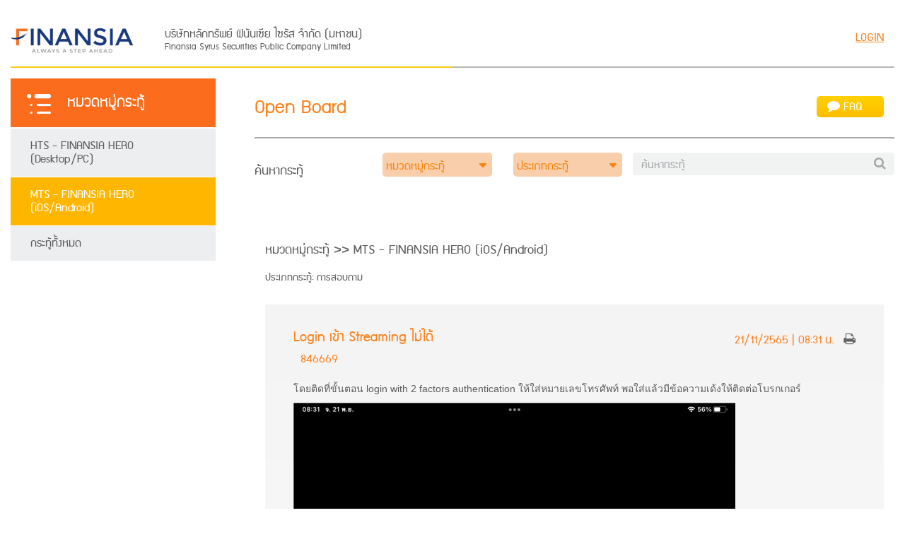

--- FILE ---
content_type: text/html; charset=utf-8
request_url: https://smartaccess.fnsyrus.com/open-board/detail.aspx?id=240&c=4
body_size: 4946
content:

<!DOCTYPE html>
<html lang="en">
  <head>
    <meta charset="utf-8">
    <meta http-equiv="X-UA-Compatible" content="IE=edge">
    <meta name="format-detection" content="telephone=no">
    <meta name="viewport" content="width=device-width, height=device-height, initial-scale=1">

    <title>บริษัทหลักทรัพย์ ฟินันเซีย ไซรัส จำกัด (มหาชน)</title>

    <meta name="description" content="">
    <meta name="keywords" content="">
    <meta name="google" value="notranslate">
    <meta name="content owner" content="" />
    <meta name="author" content="rgb72 co.,ltd.">

    <meta name="content owner" content="Finansia Syrus Securities Public Company Limited">
    <meta name="author" content="">
    <meta name="og:title" content="">
    <meta name="og:description" content="">
    <meta name="og:image" content="../assets/images/shared/fb.jpg">
    <meta name="og:site_name" content="Finansia Syrus Securities Public Company Limited">

    <link rel="shortcut icon" href=" https://www.fnsyrus.com/assets/images/shared/favicon.ico">
    <link rel="apple-touch-icon" href="../assets/images/shared/apple-touch-icon.png">

    <!-- Bootstrap core CSS -->
    <link href="../assets/vendor/bootstrap/css/bootstrap.min.css" rel="stylesheet">

     <!-- Custom styles for this template -->
    <link href="../assets/css/global.css" rel="stylesheet">
    <link href="../assets/css/font-face.css" rel="stylesheet">
    <link href="../assets/css/responsive.css" rel="stylesheet">
    <link href="../assets/css/retina.css" rel="stylesheet">
    <link href="../assets/css/customer-bulletin.css" rel="stylesheet">
    <link href="../assets/css/customer-bulletin-responsive.css" rel="stylesheet">
    <link href="../assets/vendor/jquery-selectbox/css/jquery.selectBox.css" rel="stylesheet">
    <link href="../assets/vendor/fancybox/css/jquery.fancybox.css" rel="stylesheet">

    <!-- HTML5 shim and Respond.js for IE8 support of HTML5 elements and media queries -->
    <!--[if lt IE 9]>
      <script src="../assets/vendor/js/html5shiv.min.js"></script>
      <script src="../assets/vendor/js/respond.min.js"></script>
    <![endif]-->
    
    <link href="../assets/vendor/redactor/redactor.css" rel="stylesheet">
    <style type="text/css">
        .customer-bulletin-wrap .detail a { color: #0026ff; text-decoration: underline; }
    </style>

</head>
  <body>
    <header>
     <div class="container">
          <div class="logo">
                <a href="#"></a>
                <div class="slogan hidden-xs">
                    บริษัทหลักทรัพย์ ฟินันเซีย ไซรัส จำกัด (มหาชน)<br><span> Finansia Syrus Securities Public Company Limited</span>
                </div>
          </div>
          <div class="login-profile">
            <ul class="col-xs-12 nav-top">
              
                
              <li class="col-auto welcome login border-none"><a href="login_dialog.aspx" class="fancybox.ajax usr-login">LOGIN</a></li>
                
            </ul>
         </div>
      </div>
    </header>
    <nav class="hidden-xs">
      <div class="container nav-margin">
        <div class="line-v line-margin"></div>
      </div>
    </nav>
    <section class="navbar-mobile visible-xs">
      <div class="navbar navbar-inverse">
        <div class="navbar-header">
          <button type="button" class="navbar-toggle" data-toggle="collapse" data-target=".navbar-collapse">
            <span class="icon-bar"></span>
            <span class="icon-bar"></span>
            <span class="icon-bar"></span>
          </button>
          <span class="navbar-brand">Open Board</span>
        </div>
        <div class="navbar-collapse collapse">
          <ul class="nav navbar-nav">
              
            <li class=""><a href="./?c=3"> HTS - FINANSIA HERO (Desktop/PC)</a></li>
                  
            <li class="active"><a href="./?c=4"> MTS - FINANSIA HERO (iOS/Android)</a></li>
                  
            <li class=""><a href="./">กระทู้ทั้งหมด</a></li>
          </ul>
        </div>
      </div>
      <div class="title-wrap visible-xs">
        <h3 class="title orange">
    MTS - FINANSIA HERO (iOS/Android)
</h3>
        <div class="line-v line-margin"></div>
      </div>
      <div class="clearfix"></div>
    </section>
    <section class="content after-login">
        <div class="container">
          <div class="row post-search visible-xs">
                  
              <div class="col-xs-6">
                <a href="https://www.fnsyrus.com/th/help/faqs.aspx" class="btn-faq" target="_blank"><i class="fa fa-comment" aria-hidden="true"></i> FAQ</a>
              </div>
                  
          </div>
            
          <div class="row post-search search visible-xs">
                <form action="./search.aspx" method="get">
                            <div class="col-xs-6"><select name="g"><option value="">หมวดหมู่กระทู้</option>
              
                      <option value="3">HTS - FINANSIA HERO (Desktop/PC)</option>
                  
                      <option value="4">MTS - FINANSIA HERO (iOS/Android)</option>
                  </select></div>
                            <div class="col-xs-6"><select name="t"><option value="">ประเภทกระทู้</option>
              
                      <option value="2">ข้อเสนอแนะ</option>
                  
                      <option value="1">การสอบถาม</option>
                  
                      <option value="3">คำติชม</option>
                  
                      <option value="4">อื่นๆ</option>
                  </select></div>
              <div class="col-xs-12">
                        <input type="hidden" name="c" value="4" />
                     <input name="q" type="text" class="form-control search-realtime" placeholder="ค้นหากระทู้" value="">
                     <button type="submit" class="btn btn-default btn-search"></button>
              </div>
                </form>
          </div>
            
          <div class="clearfix"></div>
          <div class="col-xs-3 col-l hidden-xs">
            <div class="left-nav">
                <span class="head">หมวดหมู่กระทู้</span>
                <div class="panel-group" id="leftNav">
                    
                  <div class="panel panel-default">
                    <div class="panel-heading">
                      <h4 class="panel-title">
                        <a href="./?c=3">
                            HTS - FINANSIA HERO (Desktop/PC)
                        </a>
                      </h4>
                    </div>
                  </div>
                        
                  <div class="panel panel-default panel-active">
                    <div class="panel-heading">
                      <h4 class="panel-title">
                        <a href="./?c=4">
                            MTS - FINANSIA HERO (iOS/Android)
                        </a>
                      </h4>
                    </div>
                  </div>
                        
                  <div class="panel panel-default">
                    <div class="panel-heading">
                      <h4 class="panel-title">
                        <a href="./">
                            กระทู้ทั้งหมด
                        </a>
                      </h4>
                    </div>
                  </div>
                  
              </div>
            </div>
          </div>
          <div class="col-xs-9 col-r">
            <div class="col-xs-12 board-title hidden-xs">
                <div class="col-sm-3 title"><h2 class="orange">Open Board</h2></div>
                <div class="col-sm-9 text-right">
                  
                  <a href="https://www.fnsyrus.com/th/help/faqs.aspx" class="btn-faq-nav" target="_blank"><i class="fa fa-comment" aria-hidden="true"></i> FAQ</a>
                  
                </div>
            </div>
            <div class="inner-content top-line">
                
            <div class="col-xs-12 board-title hidden-xs">
                <div class="col-sm-2 title"><h4>ค้นหากระทู้</h4></div>
                <div class="col-sm-10 search">
                    <div class="search-wrap">
                        <form action="./search.aspx" method="get">
                            <input type="hidden" name="c" value="4" />
                            <div class="row-">
                            <div class="col-sm-3"><select name="g"><option value="">หมวดหมู่กระทู้</option>
              
                      <option value="3">HTS - FINANSIA HERO (Desktop/PC)</option>
                  
                      <option value="4">MTS - FINANSIA HERO (iOS/Android)</option>
                  </select></div>
                            <div class="col-sm-3"><select name="t"><option value="">ประเภทกระทู้</option>
              
                      <option value="2">ข้อเสนอแนะ</option>
                  
                      <option value="1">การสอบถาม</option>
                  
                      <option value="3">คำติชม</option>
                  
                      <option value="4">อื่นๆ</option>
                  </select></div>
                             <div class="col-sm-6 no-padding"><input name="q" type="text" class="form-control search-realtime" placeholder="ค้นหากระทู้" value="">
                             <button  type="submit" class="btn btn-default btn-search"></button></div>
                            </div>
                        </form>
                    </div>
                </div>
            </div>
                
            </div>
            <div class="clearfix"></div>
    
          <div class="col-xs-12 col-r detail-wrap">
            <div class="col-12 board-title hidden-xs">
                <div class="col-sm-6 title">
                    <h4>หมวดหมู่กระทู้ &gt;&gt; MTS - FINANSIA HERO (iOS/Android)</h4>
                    <br />ประเภทกระทู้: การสอบถาม
                </div>
            </div>
            <div class="clearfix"></div>
            <form method="post" action="detail.aspx" id="frm" enctype="multipart/form-data">
<div class="aspNetHidden">
<input type="hidden" name="__VIEWSTATE" id="__VIEWSTATE" value="FRcCZJyxDb8GWGEflJ8Wka1u2Cew8Zv3871CIMimqOs7GURj9imP36nY9d8zgTCdixkZM54T4htLJO1DG+amcUQbp6KT+XLRk76d9VStFbT8taDqi1G8CJ1xAHk0DFAE90Rx00XroGORsbhvkegcTq/wWHgEifp2YR9lCWidtxTG1eSr0Y/2lN13CkO2JdfH" />
</div>

<div class="aspNetHidden">

	<input type="hidden" name="__VIEWSTATEGENERATOR" id="__VIEWSTATEGENERATOR" value="9D93BBAD" />
</div>
            <div class="inner-content">
                <div class="customer-bulletin-wrap">
                    <div class="col-xs-12 list detail-title-wrap" id="lc-t">
                        <div class="row">
                            <div class="col-sm-4 col-sm-push-8 text-right orange">21/11/2565 | 08:31  น. &nbsp;<a href="#" onclick="self.print(); return false;"><i class="fa fa-print"></i></a> </div>
                            <h4 class="col-sm-8 col-sm-pull-4 subject orange detail-title">Login เข้า Streaming ไม่ได้ </h4>
                            <div class="post-name orange"><i class="fa fa-user-circle hidden-xs" aria-hidden="true"></i> 846669</div>
                        </div>
                        <div class="tahoma detail">
                            <p>โดยติดที่ขั้นตอน login with 2 factors authentication ให้ใส่หมายเลขโทรศัพท์ พอใส่แล้วมีข้อความเด้งให้ติดต่อโบรกเกอร์</p>

                            <img src="/uploads/board/1668994292.png" class="img-responsive" /><br/>
                            
                            
                            
                            
                        </div>
                        
                    </div>
                    
                    <div class="col-xs-11 list reply" id="lc-p-1">
                        <div class="row">
                            <div class="col-sm-4 col-sm-push-8 text-right orange">21/11/2565 | 09:30 น.</div>
                            <h4 class="col-sm-8 col-sm-pull-4 subject orange reply-title">
                              <span class="tahoma comment-no">ความคิดเห็นที่ 1</span><br class="visible-xs">
                              <i class="fa fa-user-circle hidden-xs" aria-hidden="true"></i> Admin </h4>
                        </div>
                        <div class="tahoma detail">
                            <p>เรียน คุณลูกค้า</p><p><br></p><p>ทางทีม Support ขออนุญาตติดต่อกลับคุณลูกค้าเพื่อดำเนินการแนะนำการใช้งานต่อไปครับ<br></p><p>สอบถามข้อมูลเพิ่มเติมติดต่อ 02-782-2400<br><br><br></p><p>Best regards,</p><p>Internet Support</p><p>E-Business Technical Department</p><p>TEL: 02-782-2400</p><p>FAX: 02-032-3680</p><p>Email: int-support@fnsyrus.com</p><p>Finansia Syrus Securities Public Co.,Ltd.</p>
                            
                            
                            
                            
                            
                        </div>
                        
                    </div>
	                
                </div>
                <div class="pagination-wrap">
                    
                </div>
                  
              </div>
            </form>
            <div style="display:none;">
              <a href="#submit-comments-alert" id="submit-comments-link">Click</a>
            </div>
                
          </div>

            </div>
          </div>
        </div>
    </section>
    <footer>
      <div class="container">
        <div class="visible-xs text-center">
          สงวนลิขสิทธิ์ 2558-2569 <br> บริษัทหลักทรัพย์ ฟินันเซีย ไซรัส จำกัด (มหาชน)
        </div>
        <div class="hidden-xs">
          <div class="line-v"></div>
            <div class="trading-support">
              <div class="col-xs-6 day text-center"><img src="../assets/images/shared/contact-center.gif" class="img-responsive"></div>
              <div class="col-xs-6 night text-center"><img src="../assets/images/shared/open-account.gif" class="img-responsive"></div>
            </div>
          <div class="line-v"></div>
          <div class="col-xs-12 copyright">
              <div class="col-xs-8 copy-fss after-login">
                สงวนลิขสิทธิ์ 2558-2569 บริษัทหลักทรัพย์ ฟินันเซีย ไซรัส จำกัด (มหาชน)<br>
                ชั้น 18 อาคาร ดิ ออฟฟิศเศส แอท เซ็นทรัลเวิลด์ <br>
                999/9 ถนนพระราม1 แขวงปทุมวัน เขตปทุมวัน กรุงเทพฯ 10330<br>
               <div class="tel"><a href="#">0-2658-9500</a></div><div class="fax"><a href="#">0-2658-9110</a></div><div class="mail"> <a href="mailto:webmaster@fnsyrus.com"><i class="fa fa-envelope"></i>webmaster@fnsyrus.com </a></div></div>
              <div class="col-xs-4 follow-us after-login">
                <h4>ติดตาม FSS</h4>
                <div class="clearfix"></div>
                <div class="social">
                    <a href="https://www.facebook.com/fnsyrus" class="facebook" target="_blank"></a>
                      <a href="https://www.twitter.com/fnsyrus" class="twitter" target="_blank"></a>
                      <a href="https://www.youtube.com/channel/UC5A8hznHNydj7zcH4LhSIng" class="youtube" target="_blank"></a>
                      <a href="https://line.me/ti/p/@pxl9948x" class="line" target="_blank"></a>
                </div>
              </div>
          </div>
        </div>
      </div>
    </footer>


     <!-- Bootstrap core JavaScript
    ================================================== -->
    <!-- Placed at the end of the document so the pages load faster -->
    <script src="../assets/vendor/js/jquery-1.11.3.min.js"></script>
    <script src="../assets/vendor/bootstrap/js/bootstrap.min.js"></script>
    <script src="../assets/vendor/js/jquery.matchHeight-min.js"></script>
    <script src="../assets/vendor/js/jquery.placeholder.min.js"></script>
    <script src="../assets/vendor/jquery-selectbox/js/jquery.selectBox.js"></script>
    <script src="../assets/vendor/fancybox/js/jquery.fancybox.pack.js"></script>
    
	<script src="../assets/vendor/ckeditor/ckeditor.js"></script>
	<script src="../assets/vendor/ckeditor/adapters/jquery.js"></script>
    <script type="text/javascript">
        $(function () {
            $('#txtBody').ckeditor();

            $('#frm').submit(function (e) {
                $('#btn-submit-comments').prop('disabled', true);
                $('#frm .error').removeClass('error');
                var msg = '';
                var $focus;

                if ($('#txtBody').val() == '') {
                    $focus = ($focus == undefined ? $('#txtBody') : $focus);
                    msg += '- กรุณาใส่ข้อความ\n'; x = false;
                }

                if ($('#email').length > 0) {
                    var email = $('#email').val();
                    if (email != '') {
                        var re = /^(([^<>()\[\]\\.,;:\s@"]+(\.[^<>()\[\]\\.,;:\s@"]+)*)|(".+"))@((\[[0-9]{1,3}\.[0-9]{1,3}\.[0-9]{1,3}\.[0-9]{1,3}\])|(([a-zA-Z\-0-9]+\.)+[a-zA-Z]{2,}))$/;
                        if (!re.test(email)) {
                            $focus = ($focus == undefined ? $('#email') : $focus);
                            msg += '- อีเมลไม่ถูกต้อง\n'; x = false;
                        }
                    }
                }

                var exts = ['jpeg', 'jpg', 'gif', 'png'];
                var size = 0;
                for (var i = 1; i <= 5; i++) {
                    $img = $('#image' + i)[0];
                    if ($img.files.length > 0) {
                        size += $img.files[0].size;

                        var n = $img.files[0].name;
                        var arr = n.split(".");
                        if (arr.length !== 2) {
                            msg += '- ประเภทไฟล์ไม่ถูกต้อง\n';
                            x = false;
                        } else {
                            if (!exts.includes(arr[1].toLowerCase())) {
                                msg += '- ประเภทไฟล์ไม่ถูกต้อง\n';
                                x = false;
                            }
                        }
                    }
                }

                if (size > 22428800) {
                    $focus = ($focus == undefined ? $('#image1') : $focus);
                    msg += '- ขนาดไฟล์รวมกันไม่เกิน 20 MB\n'; x = false;
                }


                if (msg != '') {
                    alert('กรุณาใส่ข้อมูลให้ครบถ้วน\n' + msg);
                    e.preventDefault();
                    if ($focus != undefined) { $focus.focus(); scrollTo($focus); }
                    $('#btn-submit-comments').prop('disabled', false);
                }
            });

            $(".browse-input input:file").on("change", function () {
                if ($(this).val() != "") {
                    $(this).parent().find(':button').removeClass('hidden');
                }
            });

            $('.browse-input button').on('click', function () {
                $(this).parent().find('input').val('');
                $(this).addClass('hidden')
            });


            
            $('a[href="#"]').click(function () { return false; });
        });
    </script>

    
    <script src="../assets/js/customer-bulletin.js"></script>
    <!-- IE10 viewport hack for Surface/desktop Windows 8 bug -->
    <script src="../assets/vendor/js/ie10-viewport-bug-workaround.js"></script>

    <!--[if lte IE 8]>
        <script type="text/javascript" src="../assets/vendor/js/jquery.xdomainrequest.min.js"> </script>
        <script type="text/javascript" src="../assets/vendor/js/selectivizr-min.js"></script>
        <script type="text/javascript" src="../assets/vendor/js/jquery.backgroundSize.js"></script>
        <script type="text/javascript" src="../assets/js/ie-8.js"></script>
    <![endif]-->
      

      

    <!--Google Analytics-->
    <script src="../assets/js/analytics.js"></script>



  <script type="text/javascript" src="/_Incapsula_Resource?SWJIYLWA=719d34d31c8e3a6e6fffd425f7e032f3&ns=1&cb=531222079" async></script></body>
</html>


--- FILE ---
content_type: text/css
request_url: https://smartaccess.fnsyrus.com/assets/css/global.css
body_size: 4483
content:
@charset "utf-8";
html {
    font-size: 62.5%;
    /*filter: url("data:image/svg+xml;utf8,&lt;svg xmlns=\'http://www.w3.org/2000/svg\'&gt;&lt;filter id=\'grayscale\'&gt;&lt;feColorMatrix type=\'matrix\' values=\'0.3333 0.3333 0.3333 0 0 0.3333 0.3333 0.3333 0 0 0.3333 0.3333 0.3333 0 0 0 0 0 1 0\'/&gt;&lt;/filter&gt;&lt;/svg&gt;#grayscale"); /* Firefox 10+, Firefox on Android */
    /*filter: gray; /* IE6-9 */
    /*-webkit-filter: grayscale(100%); /* Chrome 19+, Safari 6+, Safari 6+ iOS */
}
body {
    font-size: 16px;
    line-height: 1.2em;
    font-family: "supermarketRegular", Arial, sans-serif;
    color: #5d5d5d;
}
.tahoma {
    font-size: 14px;
    line-height: 1.4em;
    font-family: "Tahoma", Arial, sans-serif;
}
.supermarket {
    font-family: "supermarketRegular", Arial, sans-serif;
}
a,
a:hover,
a:focus {
    text-decoration: none;
    outline: none;
    color: #646464;
}
a.more {
    position: relative;
    float: right;
    margin: 15px 0 0;
    padding-right: 10px;
}
a.more:before {
    content: "\f105";
    position: absolute;
    font-family: FontAwesome;
    top: -1px;
    right: 0;
}
a.oragne-underline {
    color: #f68b00 !important;
    text-decoration: underline !important;
}

h1,
h2,
h3,
h4 {
    padding: 0;
    margin: 0;
}
.red {
    color: #bf1d1f !important;
}
.orange {
    color: #fa831f !important;
}
.green {
    color: #079a00 !important;
}
.visible-i5 {
    display: none;
}
.visible-i6 {
    display: none;
}
.no-padding {
    padding: 0 !important;
}
.no-margin {
    margin: 0 !important;
}
.no-padding-left,
.no-padding-left-sm {
    padding-left: 0 !important;
}
.no-padding-right,
.no-padding-right-sm {
    padding-right: 0 !important;
}
.no-padding-bottom {
    padding-bottom: 0 !important;
}
.no-padding-top {
    padding-top: 0 !important;
}
.no-border-top {
    border-top: 0 !important;
}
.no-border-bottom {
    border-bottom: 0 !important;
}
.no-margin-top {
    margin-top: 0 !important;
}
.padding-left-sm {
    padding-left: 15px !important;
}
.padding-right-sm {
    padding-right: 15px !important;
}
.margin-top {
    margin: 15px 0 0 !important;
}
.margin-top-2 {
    margin-top: 20px !important;
}
.margin-top-4 {
    margin-top: 40px !important;
}
.margin-auto {
    float: none !important;
    margin-left: auto !important;
    margin-right: auto !important;
}
.line-v {
    float: left;
    position: relative;
    width: 100%;
    height: 2px;
    background: #ffcc13;
}
.line-v:before {
    content: "";
    position: absolute;
    height: 2px;
    width: 50%;
    right: 0;
    bottom: 0;
    background: #b7b7b7;
}
.line-gray-v {
    float: left;
    width: 100%;
    border-bottom: #bfbfbf solid 1px;
    margin: 15px 0;
    height: 1px;
}
.float-none {
    float: none !important;
}
.overflow-hidden-ie {
    overflow: hidden\0/;
}

/*form*/
.form-row {
    padding: 5px 0;
}
.form-control {
    font-size: 17px;
    line-height: normal;
    -webkit-appearance: none;
    resize: none;
    border-color: #cdcdcd;
    box-shadow: none;
    padding: 2px 12px;
}
.form-control:focus {
    border-color: #cdcdcd;
    outline: 0 !important;
    -webkit-box-shadow: none;
            box-shadow: none;
}
.form-control.search {
    font-size: 16px;
    padding: 2px 35px 0 12px;
    padding-right: 35px;
    height: 28px;
    line-height: 1.5;
}
.form-control.gray {
    font-size: 16px;
    line-height: normal;
    -webkit-appearance: none;
    resize: none;
    border-color: #cecece;
    background-color: #ececec;
    box-shadow: none;
    padding: 2px 12px;
}
.search i.fa-search,
.search-realtime-wrap i.fa-search {
    position: absolute;
    color: #b7b7b7;
    right: 10px;
    top: 4px;
    font-size: 18px;
}
.form-control.search-realtime {
    background: #fba862;
    color: #fff;
    padding: 3px 40px 0 12px;
    border: none;
    height: 32px;
    line-height: 1.5;
}
.form-control.search-realtime::-moz-placeholder {
    color: #fffbf7;
    opacity: 1;
}
.form-control.search-realtime:-ms-input-placeholder {
    color: #fffbf7;
}
.form-control.search-realtime::-webkit-input-placeholder {
    color: #fffbf7;
}
.search-realtime-wrap i.fa-search {
    color: #fff;
    right: 25px;
}
.selectBox {
    width: 100% !important;
}
.has-feedback .form-control-feedback {
    background: url("../images/shared/icon-alert.png") no-repeat 50px 0;
    background-color: #fff\9;
    width: 32px;
    height: 32px;
    top: 1px;
    right: 1px;
}
.has-error .form-control {
    border-color: #c80000 !important;
    -webkit-box-shadow: inset 0 1px 1px rgba(0,0,0,0.075), 0 0 8px rgba(200, 0, 0, 0.6) !important;
            box-shadow: inset 0 1px 1px rgba(0,0,0,0.075), 0 0 8px rgba(200, 0, 0, 0.6) !important;
}
.has-feedback.has-success .form-control-feedback {
    background-position: 0 0;
}
.has-feedback.has-error .form-control-feedback {
    background-position: -32px 0;
}
.btn,
.btn:active,
.btn.active {
    outline: 0;
    background-image: none;
    -webkit-box-shadow: none;
            box-shadow: none;
    font-size: 18px;
    padding: 6px 25px;
}
.btn-default,
.btn-default:hover,
.btn-default:focus,
.btn-default.focus,
.btn-default:active,
.btn-default.active,
.open > .dropdown-toggle.btn-default {
    color: #fff;
    background-color: #fa821e !important;
    border: none;
    width: 100%;
    border-radius: 0;
    overflow: hidden;
    outline: none !important;
}
.btn-search {
    position: absolute;
    width: 40px !important;
    padding: 0 !important;
    height: 32px;
    right: 15px;
    top: 0;
    background: none !important;
    overflow: hidden;
}
.btn-search:before {
    content: "\f002";
    font-family: "FontAwesome";
    color: #fff;
    position: absolute;
    top: 0;
    top: -15px\0/;
    right: 0;
    text-align: center;
    width: 40px;
    height: 32px;
}
.btn-search:hover,
.btn-search:focus {
    background: none !important;
}
.btn-rounded {
    border-radius: 5px !important;
}
.btn-left {
    padding: 15px 5px 15px 0;
}
.btn-right {
    padding: 15px 0 15px 5px;
}
.btn-mid {
    padding: 15px 5px;
}
.selectBox-options li a {
    font-family: "Tahoma", Arial, sans-serif;
    font-size: 14px !important;
    font-weight: normal !important;
}

/*Header*/
header {
    float: left;
    width: 100%;
    clear: both;
    padding: 40px 0 0;
}

/*Logo*/
header .logo {
    width: 600px;
    padding-left: 15px;
}
header .logo a {
    float: left;
    width: 203px;
    background: url(../images/shared/logo.png) no-repeat 0 0;
    background-size: 203px 35px;
    height: 35px;
    padding-right: 0;
}
header .logo div.slogan {
    float: left;
    margin-left: 15px;
    color: #5d5d5d;
    font-size: 18px;
    line-height: 0.95em;
}
header .logo div.slogan span {
    font-size: 14px;
}
header div.search {
    width: 250px;
    padding-right: 15px;
    float: right;
    margin-top: -18px;
}
header div.global-search {
    position: relative;
    width: 250px;
    padding-right: 15px;
}
header div.global-search .btn-search:before {
    color: #b7b7b7;
}
header .nav-top {
    margin-top: 5px;
    padding: 0;
}
header ul {
    list-style-type: none;
    margin-top: 3px;
    font-size: 15px;
    color: #9a9a9a;
}
header ul li {
    padding: 0 !important;
    text-align: left;
}
header ul li a {
    position: relative;
    color: #9a9a9a;
    padding: 0 5px;
}
header .nav-top li.txt-language a {
    padding: 0 10px;
}
header .nav-top li.txt-language a.en{
    padding-right: 0;
}
header .nav-top li.txt-language a:before {
    content: "";
    position: absolute;
    top: 5px;
    left: 0;
    width: 1px;
    height: 11px;
    border-left: #9a9a9a solid 1px;
}
header .nav-top li.txt-language a.th:before {
    display: none;
}
header ul li a i {
    padding-right: 5px;
}
header ul li a.active {
    color: #fa831f;
}
/*After Login*/
header div.login-profile {
    /*width: 440px;*/
    width: 50%;
    padding-right: 15px;
    float: right;
    margin-top: -18px;
}
header div.login-profile .sign-out i {
    color: #f9821e;
}
header div.login-profile .sign-out {
    color: #ffcda1;
    text-transform: uppercase;
    font-size: 18px;
}
header div.login-profile .welcome {
    font-size: 18px;
    color: #f9821e;
}

/*Nav*/
nav {
    clear: both;
    position: relative;
    float: left;
    width: 100%;
    /*margin-top:10px;*/
}
nav ul {
    list-style-type: none;
    padding: 0 0 0 15px;
    margin: 0;
}
nav ul li {
    float: left;
    padding: 0;
    margin: 0;
}
nav ul li a {
    float: left;
    font-size: 20px;
    white-space: nowrap;
    text-align: center;
}
nav ul li.active a,
nav ul li a:hover {
    background: #fa831f;
    color: #fff;
}
nav .search-realtime-wrap {
    position: relative;
    float: right;
    width: 250px;
    padding-right: 15px;
    margin-top: 7px;
}

/*Top Ticker*/
.top-ticker {
    float: left;
    width: 100%;
    overflow: hidden;
}
.top-ticker iframe {
    /*width: 100%;*/
    margin-top: 13px;
    padding: 0;
    height: 20px;
}

/*Banner*/
.banner {
    float: left;
    width: 100%;
    clear: both;
    margin: 20px 0;
}

/*Content*/
.content {
    clear: both;
}
.content.after-login {
    padding: 15px 0 0;
}
.content ul.breadcrumb {
    float: left;
    width: 100%;
    list-style-type: none;
    margin: 0 0 15px 0;
    padding: 0 15px 15px 15px;
    background: none;
    border-bottom: #d4d4d4 solid 1px;
    border-radius: 0;
}
.content.after-login ul.breadcrumb {
    padding-left: 0;
}
.content ul.breadcrumb li {
    position: relative;
    float: left;
    padding: 0 15px;
    margin: 0;
}
.content ul.breadcrumb li:before {
    content: "\f105";
    font-family: "FontAwesome";
    top: -1px;
    right: -2px;
    position: absolute;
    color: #5d5d5d;
    padding: 0;
}
.content ul.breadcrumb li:first-child {
    padding-left: 0;
}
.content ul.breadcrumb li.active {
    padding-right: 0;
    color: #acaaaa;
}
.content ul.breadcrumb li.active:before {
    display: none;
}
.content ul.breadcrumb li a {
    float: left;
}

.content .left-nav span.head {
    display: block;
    position: relative;
    font-size: 24px;
    color: #fff;
    margin: 0 0 2px 0;
    padding: 15px;
    background: #fb6d1c;
}
.content .left-nav span.head:before {
    content: "";
    position: absolute;
    background: url(../images/shared/icon-left-nav.png) no-repeat 0 0;
    right: 0;
    top: 0;
    bottom: 0;
    margin: auto 0;
    width: 50px;
    height: 50px;
}
.content .left-nav p:last-child {
    margin-bottom: 0;
}

/*LeftNav*/
.content .left-nav .panel {
    border-radius: 0;
    border: none;
    -webkit-box-shadow: none;
            box-shadow: none;
}
.content .left-nav .panel-group .panel {
    border-radius: 0;
}
.content .left-nav .panel-group .panel + .panel {
    margin-top: 0;
}
.content .left-nav .panel-title {
    font-size: 18px;
    border-bottom: #fff solid 1px;
}
.content .left-nav .panel-title > a {
    color: inherit;
    display: block;
    width: 100%;
    height: 100%;
    padding: 15px 27px 15px 15px;
}
.content .left-nav .panel-default > .panel-heading {
    background-color: #b7b7b7;
    color: #fff;
    position: relative;
    padding: 0;
}
.content .left-nav .panel-default.panel-focus > .panel-heading {
    background-color: #929292;
}
.content .left-nav .panel-default > .panel-heading.group:before {
    content: "";
    position: absolute;
    right: 10px;
    top: 16px;
    background: url(../images/shared/tiny-icon.png) no-repeat -40px -20px;
    width: 20px;
    height: 20px;
}
.content .left-nav  .panel-default.panel-active > .panel-heading.group:before {
    background-position: -40px -20px;
}
.content .left-nav  .panel-default.panel-focus > .panel-heading.group:before,
.content .left-nav  .panel-default.panel-focus.panel-active > .panel-heading.group:before {
    background-position: -80px -20px;
}
.content .left-nav .panel-group > .panel:first-child > .panel-heading {
    border-top: none;
}
.content .left-nav .panel-active > .panel-heading.group:before {
    background-position: -80px -20px;
}
.content .left-nav .panel-active {
    border-color: #fafafa;
}
.content .left-nav .panel-active > .panel-heading {
    background: url(../images/shared/bg-left-nav.png) no-repeat 0 0;
    background-image: none\0/;
    background-color: #ff9c00\0/;
    background-size: cover;
    width: 100%;
    color: #fff;
}
.content .left-nav .panel-default.panel-active.panel-focus > .panel-heading {
    background-color: #ff9c00\0/;
}
.content .left-nav .panel-heading {
    border-top-left-radius: 0;
    border-top-right-radius: 0;
}
.content .left-nav .panel-body {
    background: #ddd;
}
.content .left-nav .panel-body ul {
    list-style-type: none;
    margin: 0 15px;
    padding: 0;
}
.content .left-nav .panel-body ul li {
    float: left;
    width: 100%;
    clear: both;
    border-bottom: #fff solid 1px;
}
.content .left-nav .panel-body ul li:last-child {
    border-bottom: none;
}
.content .left-nav .panel-body ul li a {
    float: left;
    width: 100%;
    clear: both;
    position: relative;
    text-decoration: none !important;
    font-size: 18px;
    color: #5d5d5d;
    padding: 8px 10px 8px 20px;
}
.content .left-nav .panel-body ul li a:before {
    content: ".";
    font-size: 65px;
    line-height: 0.5em;
    position: absolute;
    width: 5px;
    height: 5px;
    top: -12px;
    left: 0;
    margin: 0;
    color: #5d5d5d;
}
.content .left-nav .panel-body ul ul {
    float: left;
    width: 100%;
    padding-bottom: 10px;
}
.content .left-nav .panel-body ul ul li {
    border-bottom: none;
}
.content .left-nav .panel-body ul ul li a {
    padding: 5px 10px 5px 15px;
}
.content .left-nav .panel-body ul ul li a:before {
    content: "-";
    font-size: 14px;
    top: 10px;
}
.content .left-nav .panel-body ul li.active a:before,
.content .left-nav .panel-body ul li.active a {
    color: #f68b00 !important;
}
.content .left-nav .panel-body ul li.active li a,
.content .left-nav .panel-body ul li.active ul li a:before {
    color: #5d5d5d !important;
}
.content .left-nav .panel-body ul li.active li.active a,
.content .left-nav .panel-body ul li.active ul li.active a:before {
    color: #f68b00 !important;
}
.content .left-nav .panel-body ul li a:hover {
    color: #3f3f3f;
}
.content .left-nav .panel-body a,
.content .left-nav .panel-body a:hover {
    color: #ec061a;
    text-decoration: underline;
}
.content .left-nav .panel-body p span {
    color: #ec061a;
}
.content .left-nav .panel-group .panel-body {
    border-top: none;
}
.content .left-nav .left-banner img {
    width: 100%;
}
.content .col-l {
    padding-bottom: 30px;
}
.content .col-r {
    padding-bottom: 30px;
    padding-left: 40px;
    padding-right: 40px;
}
.content .col-r h3 {
    margin: 10px 0 0;
    font-size: 30px;
    color: #fa831f;
}
.content ul.share {
    clear: both;
    list-style-type: none;
    margin: 35px 0 0;
    padding: 0;
}
.content ul.share li {
    float: left;
    padding: 0 15px 0 0;
}
.content ul.share li .txt-share {
    font-size: 14px;
    border: #c6c6c6 solid 1px;
    padding: 2px 10px;
    margin-top: -3px;
}
.content ul.share li .txt-share i {
    padding-right: 5px;
}
.content .inner-content  ul.share {
    margin-top: 20px;
    float: right;
}
.content .inner-content  ul.share li {
    padding-right: 0;
}
.content .inner-content {
    margin-top: 15px;
    font-size: 18px;
}
.content .inner-content.tahoma {
    font-size: 14px;
}
.content .inner-content.top-line {
    border-top: #aaa solid 2px;
}
.content .bar {
    text-align: center;
    font-size: 24px;
    line-height: 1em;
    color: #fff;
    padding: 10px 15px;
    margin: 15px 0 0;
}
.content .bar.orange {
    background: #ff9c00;
    color: #fff !important;
}
.content span.star {
    color: #ff9c00;
}
.content .remark {
    padding: 15px 0 0;
    text-align: right;
}
.content .remark.text-left {
    text-align: left;
}
.content .inner-content ul.list-gray {
    list-style-type: none;
    margin: 0;
    padding: 0;
}
.content .inner-content ul.list-gray li {
    position: relative;
    padding-left: 18px;
}
.content .inner-content ul.list-gray li:before {
    content: ".";
    font-family: "supermarketRegular", Arial, sans-serif;
    font-size: 45px;
    line-height: 0.5em;
    position: absolute;
    width: 5px;
    height: 5px;
    top: -10px;
    left: 0;
    margin: 0;
    color: #5d5d5d;
}
.content .inner-content ul.list-dash {
    list-style-type: none;
    margin: 0 0 0 10px;
    padding: 0;
}
.content .inner-content ul.list-dash li {
    position: relative;
    padding-left: 18px;
}
.content .inner-content ul.list-dash li:before {
    content: "-";
    font-size: 16px;
    line-height: 0.5em;
    position: absolute;
    width: 5px;
    height: 5px;
    top: 5px;
    left: 5px;
    margin: 0;
    color: #5d5d5d;
}
.content .inner-content .table-head-orange {
    border-collapse: inherit;
}
.content .inner-content .table-head-orange tr th {
    text-align: center;
    font-size: 20px;
    font-weight: normal;
    font-family: "supermarketRegular", Arial, sans-serif;
    color: #fff;
    background: #ff9c00;
    border-top: #fff solid 2px;
    border-left: #fff solid 2px;
    padding: 10px 5px;
}
.content .inner-content .table-head-orange tr td strong {
    margin-left: -10px;
}
.content .inner-content .table-head-orange tr th.no-border-left {
    border-left: none;
}
.content .inner-content .table-head-orange tr td {
    padding: 15px 20px;
    border-left: #ff9c00 solid 2px;
    border-bottom: #ff9c00 solid 2px;
    vertical-align: top;
}
.content .inner-content .table-head-orange tr td:last-child {
    border-right: #ff9c00 solid 2px;
}
.content .inner-content .tb-orange {
    list-style-type: none;
    margin: 15px 0 0;
    padding: 0;
}
.content .inner-content .tb-orange > li {
    padding: 20px;
    border-left: #ff9c00 solid 2px;
    border-bottom: #ff9c00 solid 2px;
    font-size: 14px;
    line-height: 1.4em;
    font-family: "Tahoma", Arial, sans-serif;
}
.content .inner-content .tb-orange > li.col-last {
    border-right: #ff9c00 solid 2px;
}
.content .inner-content .tb-orange > li.col-first {
    clear: both;
}
.content .inner-content .tb-orange li.head {
    background: #ff9c00;
    font-size: 20px;
    font-family: "supermarketRegular", Arial, sans-serif;
    color: #fff;
    padding: 20px 20px;
    border-left-color: #fff;
}
.content .inner-content .tb-orange > li span {
    float: left;
    width: 89%;
}
.content .inner-content .tb-orange > li span.num {
    padding-right: 1%;
    width: 10%;
}
.content .inner-content .tb-orange li.head:first-child {
    border-left-color: #ff9c00;
}
.content .inner-content ul.list-orange {
    list-style-type: none;
    margin: 0;
    padding: 0;
}
.content .inner-content ul.list-orange > li {
    position: relative;
    padding-left: 18px;
    line-height: 1.2em;
    margin: 5px 0;
    font-size: 14px;
    line-height: 1.4em;
    font-family: "Tahoma", Arial, sans-serif;
}
.content .inner-content ul.list-orange > li:before {
    content: ".";
    font-size: 45px;
    font-family: "supermarketRegular", Arial, sans-serif;
    line-height: 0.5em;
    position: absolute;
    width: 5px;
    height: 5px;
    top: -10px;
    left: 0;
    margin: 0;
    color: #ff9c00;
}
.content .inner-content .tb-orange-h {
    list-style-type: none;
    margin: 15px 0 0;
    padding: 0;
}
.content .inner-content .tb-orange-h > li {
    padding: 8px 15px;
    border-left: #d4d4d4 solid 1px;
    border-bottom: #fff solid 1px;
    background: #ececec;
    font-size: 14px;
    line-height: 1.4em;
    font-family: "Tahoma", Arial, sans-serif;
}
.content .inner-content .tb-orange-h li.border-btm-gray {
    border-bottom: #d4d4d4 solid 1px;
}
.content .inner-content .tb-orange-h > li.light-gray {
    background: #f7f7f7;
}
.content .inner-content .tb-orange-h > li.col-last {
    border-right: #d4d4d4 solid 1px;
}
.content .inner-content tb-orange-h > li.col-first {
    clear: both;
}
.content .inner-content .tb-orange-h li.head {
    background: #ff9c00;
    font-family: "supermarketRegular", Arial, sans-serif;
    font-size: 20px;
    color: #fff;
    border-left-color: #fff;
    border-bottom: 0;
}
.content .inner-content .tb-orange-h li.head.col-first {
    border-left: none;
}
.content .inner-content .table-orange th {
    background: #ff9c00;
    font-size: 20px;
    font-family: "supermarketRegular", Arial, sans-serif;
    font-weight: normal;
    border-right: #fff solid 1px;
    border-bottom: #fff solid 1px;
    color: #fff;
    padding: 15px;
}
.content .inner-content .table-orange th:first-child {
    border-left: 1px solid #ff9c00;
}
.content .inner-content .table-orange th:last-child {
    border-right: 1px solid #ff9c00;
}
.content .inner-content .table-orange td {
    padding: 10px 15px;
    border-right: #d4d4d4 solid 1px;
    border-bottom: #fff solid 1px;
    font-size: 14px;
    line-height: 1.4em;
    font-family: "Tahoma", Arial, sans-serif;
}
.content .inner-content .table-orange td:first-child {
    border-left: #d4d4d4 solid 1px;
}
.content .inner-content .table-orange tr,
tr.dark td {
    background: #ececec !important;
}
.content .inner-content .table-orange tr:nth-child(odd),
tr.light td {
    background: #f7f7f7 !important;
}
.content .inner-content .table-orange tr:last-child td,
td.botline {
    border-bottom: #d4d4d4 solid 1px !important;
}
.content .inner-content span.pdf {
    position: absolute;
    right: 15px;
    top: 16px;
    font-size: 14px;
}
.content .inner-content .download-pdf {
    list-style-type: none;
    margin: 10px 0 0;
    padding: 0;
    border-top: #aaa solid 2px;
}
.content .inner-content .download-pdf li {
    position: relative;
    border-bottom: #d4d4d4 solid 1px;
}
.content .inner-content .download-pdf li:before {
    content: "";
    position: absolute;
    left: 0;
    top: 10px;
    width: 20px;
    height: 20px;
    background: url(../images/shared/tiny-icon.png) no-repeat 0 -40px;
}
.content .inner-content .download-pdf li a {
    display: block;
    padding: 10px 0 10px 25px;
}
.content .inner-content .download-pdf li a span.pdf {
    top: 10px;
    font-family: "supermarketRegular", Arial, sans-serif;
}
.content .inner-content .pagination {
    float: right;
}
.content .inner-content .pagination li {
    background: none;
}
.content .inner-content .pagination > li > a {
    border: none;
    background: none !important;
    color: #515151 !important;
}
.content .inner-content .pagination li.active a {
    color: #fa831f !important;
}

/*Footer*/
footer .btn-default {
    font-size: 22px;
}
footer .trading-support {
    float: left;
    width: 100%;
    padding: 15px 0;
    font-weight: bold;
}
footer .trading-support .text-center > img {
    display: inline-block;
}
footer .trading-support > div {
    text-align: center;
}
footer .trading-support i.sun,
footer .trading-support i.moon {
    position: relative;
    padding-right: 30px;
}
footer .trading-support i.sun:before,
footer .trading-support i.moon:before {
    content: "";
    position: absolute;
    background: url(../images/shared/tiny-icon.png);
    width: 20px;
    height: 20px;
    top: 0;
    left: 0;
}
footer .trading-support i.sun:before {
    background-position: -20px 0;
}
footer .trading-support i.moon:before {
    background-position: -40px 0;
}
footer .trading-support span {
    color: #fa831f;
}
footer .trading-support span.tel {
    font-size: 34px;
}
footer .trading-support span.tel i {
    position: relative;
    padding-left: 40px;
    margin: 0 0 0 8px;
}
footer .trading-support span.tel i:before {
    content: "";
    position: absolute;
    background: url(../images/shared/icon.png) no-repeat -140px 0;
    width: 35px;
    height: 35px;
    left: 0;
    top: 5px;
}
/* Safari only override */
::i-block-chrome,
footer .trading-support span.tel i:before {
    top: 15px;
}

footer .trading-support .night span {
    color: #a5a5a5;
}
footer .trading-support .night span.tel i:before {
    background-position: 0 -35px;
}
footer .sitemap {
    float: left;
    background: #ddd;
}
footer .sitemap .col-wrap {
    padding: 15px 0 0;
}
footer .sitemap .col-wrap > a {
    display: block;
    color: #fa831f;
    font-size: 20px;
    padding: 10px 0;
}
footer .sitemap > div.item {
    padding: 15px 15px 15px 0;
}
footer .sitemap > div.first.item {
    padding: 15px 15px 15px 0;
}
footer .sitemap > div  ul {
    list-style-type: none;
    margin: 0;
    padding: 0;
}
footer .sitemap > div ul li {
    list-style-type: none;
    margin: 0;
    padding: 3px 0;
}
footer .sitemap > div .col-wrap > ul ul {
    padding: 5px 0 0 15px;
}
footer .sitemap > div .col-wrap > ul ul li {
    position: relative;
    padding: 3px 0 3px 20px;
}
footer .sitemap > div .col-wrap > ul ul li:before {
    content: "";
    position: absolute;
    background: url(../images/shared/tiny-icon.png) no-repeat 0 0;
    top: 1px;
    left: 0;
    width: 20px;
    height: 20px;
}
footer .sitemap .line-v {
    margin: 0  0 20px;
}
footer .sitemap .btn-footer {
    position: relative;
    float: right;
    text-align: left;
    margin: 5px -15px 0;
    padding: 8px 0 8px 45px !important;
    font-size: 19px !important;
    color: #fff !important;
    border-radius: 5px !important;
    width: 220px;
}
footer .sitemap .btn-footer:before {
    content: "";
    position: absolute;
    top: 3px;
    left: 5px;
    background: url(../images/shared/icon.png) no-repeat 0 0;
    width: 35px;
    height: 35px;
}
footer .sitemap .btn-footer.why-fss:before {
    background-position: -35px 0;
}
footer .sitemap .btn-footer.contact-us:before {
    background-position: -70px 0;
}
footer .sitemap .btn-footer.branch:before {
    background-position: -105px 0;
}
footer .sitemap .btn-footer.at:before {
    background-position: -70px -35PX;
}
footer .sitemap .btn-footer.teamviewver:before {
    background-position: -105px -35PX;
}
footer .sitemap .sitemap-list .panel,
footer .sitemap .sitemap-list .panel-default .panel-heading {
    padding: 0;
    background-color: #ddd;
    border: none;
    box-shadow: none;
}
footer .sitemap .panel-group {
    margin-bottom: 0;
}
footer .sitemap .sitemap-list .panel-default .panel-heading > a {
    display: inline-block;
}
footer .sitemap .sitemap-list .panel-default .panel-heading > a > i {
    position: relative;
}
footer .sitemap .sitemap-list .panel-default .panel-heading > a i:before {
    content: "";
    display: block;
    background: url(../images/shared/tiny-icon.png) no-repeat -20px -20px;
    width: 20px;
    height: 20px;
    position: absolute;
    right: -24px;
    top: 2px;
}
footer .sitemap .sitemap-list .panel-default.panel-active .panel-heading > a i:before {
    background-position: -60px -20px;
}
footer .contact-fss {
    padding: 20px 0 0;
}
footer .contact-fss h4 {
    color: #fa831f;
    margin-bottom: 8px;
}
footer .contact-fss .head-office {
    padding-left: 0;
}
footer .contact-fss .head-office p {
    margin-bottom: 0;
}
footer .contact-fss .head-office a {
    color: #fa821e;
}
footer .contact-fss .head-office i {
    margin-right: 7px;
}
footer .contact-fss .head-office .tel,
footer .contact-fss .head-office .fax {
    padding: 8px 0 0;
    font-size: 18px;
}
footer .contact-fss .head-office .tel a,
footer .contact-fss .head-office .fax a {
    position: relative;
    padding-left: 24px;
}
footer .contact-fss .head-office .tel a:before,
footer .contact-fss .head-office .fax a:before {
    content: "";
    position: absolute;
    background: url(../images/shared/tiny-icon.png) no-repeat -60px 0;
    top: 1px;
    left: 0;
    width: 20px;
    height: 20px;
}
footer .contact-fss .head-office .fax a:before {
    background-position: -80px 0;
}
footer .contact-fss .follow-us .social {
    padding: 0 0 0 2px;
}
footer .contact-fss .follow-us .social a {
    float: left;
    background: url(../images/shared/social.png) no-repeat 0 0;
    width: 34px;
    height: 32px;
    margin: 0 1px;
}
footer .contact-fss .follow-us .social a.twitter {
    background-position: -34px 0;
}
footer .contact-fss .follow-us .social a.youtube {
    background-position: -68px 0;
}
footer .contact-fss .follow-us .social a.line {
    background-position: -102px 0;
}
footer .contact-fss .e-newsletter {
    padding-right: 0;
}
footer .contact-fss .fss-e-newsletter {
    position: relative;
    float: right;
}
footer .contact-fss .e-newsletter a.btn.btn-default {
    position: relative;
    float: right;
    padding: 0 15px 0 0;
    margin: 0 0 0;
    font-size: 18px;
    text-transform: uppercase;
    height: 43px;
    line-height: 43px;
    width: 220px;
    color: #fff !important;
}
footer .contact-fss .e-newsletter .read-more {
    margin-top: 8px;
    float: right;
}
footer .contact-fss .e-newsletter a div.volume {
    position: relative;
    float: left;
    width: 60px;
    padding-top: 15px;
    margin-right: 17px;
    border-right: #fff solid 2px;
    font-size: 28px;
    line-height: 1em;
}
footer .contact-fss .e-newsletter a div.volume:before {
    content: "VOLUME";
    position: absolute;
    top: 6px;
    left: 0;
    left: 12px\0/;
    right: 0;
    margin: 0 auto;
    width: 100%;
    height: 25px;
    font-size: 10px;
    color: #fff;
    line-height: 1em;
}
footer .contact-fss .e-newsletter a div.m-y {
    float: left;
}
footer .copyright {
    padding: 20px 0;
    font-size: 14px;
    line-height: 1.2em;
}
footer .copyright .copy-fss {
    /*padding:0;*/
}
footer .copyright .copy-fss.after-login {
    font-size: 16px;
}
footer .copyright .copy-fss.after-login a {
    position: relative;
    float: left;
    color: #fa821e;
    padding: 12px 0 0 24px;
    font-size: 18px;
}
footer .copyright .copy-fss.after-login .tel a:before,
footer .copyright .copy-fss.after-login .fax a:before {
    content: "";
    position: absolute;
    background: url("../images/shared/tiny-icon.png") no-repeat -60px 0;
    top: 6px;
    left: 0;
    width: 20px;
    height: 20px;
}
footer .copyright .copy-fss.after-login .fax a:before {
    background-position: -80px 0;
}
footer .copyright .copy-fss.after-login .tel,
footer .copyright .copy-fss.after-login .fax,
footer .copyright .copy-fss.after-login .mail {
    float: left;
    padding-right: 12px;
}
footer .copyright .copy-fss.after-login .mail a {
    padding-left: 0;
    margin-top: -3px;
}
footer .copyright .copy-fss.after-login .mail a i {
    padding-right: 8px;
}
footer .follow-us.after-login h4 {
    float: right;
    clear: both;
    padding: 0 0 8px 0;
    color: #fa831f;
}
footer .follow-us.after-login .social {
    float: right;
    padding: 0 0 0 2px;
}
footer .follow-us.after-login .social a {
    float: left;
    background: url(../images/shared/social.png) no-repeat 0 0;
    width: 34px;
    height: 43px;
    margin: 0 1px;
}
footer .follow-us.after-login .social a.twitter {
    background-position: -34px 0;
}
footer .follow-us.after-login .social a.youtube {
    background-position: -68px 0;
}
footer .follow-us.after-login .social a.line {
    background-position: -102px 0;
}
footer .copyright .logo-footer {
    text-align: right;
    /*padding:0;*/
}
footer .copyright .logo-footer a {
    float: right;
    background: url(../images/shared/logo-footer.jpg) no-repeat 0 0;
    width: 42px;
    height: 39px;
}

.form-control.email {
    float: left;
    width: 75%;
    height: 43px;
    -webkit-border-radius: 5px 0 0 5px;
            border-radius: 5px 0 0 5px;
    border-right: none;
}
button.email,
button:hover.email,
button:focus.email,
button:active:focus.email,
button.active:focus.email {
    float: left;
    width: 25%;
    height: 43px;
    padding: 0;
    margin: -1px 0 0;
    -webkit-border-radius: 0 5px 5px 0 !important;
            border-radius: 0 5px 5px 0 !important;
    color: #fff;
    font-size: 22px;
}
.d-none {
    display: none;
}
.mb-1 {
    margin-bottom: 1rem;
}
.my-1 {
    margin-top: 1rem;
    margin-bottom: 1rem;
}
.my-2 {
    margin-top: 2rem;
    margin-bottom: 2rem;
}
.m
.mx-1 {
    margin-right: 1rem;
    margin-left: 1rem;
}
.mt-1 {
    margin-top: 1rem;
}
.mt-2 {
    margin-top: 2rem;
}
.mt-3 {
    margin-top: 3rem;
}
.pt-1 {
    padding-top: 1rem;
}
.w70{width: 70px !important;}
.w100{width: 100px !important;}
.w250{width: 250px !important;}
.w330{width: 330px !important;}
.w415{width: 415px !important;}
.w140{width: 140px !important;}
.w195{width: 195px !important;}


--- FILE ---
content_type: text/css
request_url: https://smartaccess.fnsyrus.com/assets/css/font-face.css
body_size: -886
content:
@charset "UTF-8";

@import url("../../assets/font-face/supermarket/supermarket.css");
@import url("../../assets/font-face/font-awesome/font-awesome.min.css");


--- FILE ---
content_type: text/css
request_url: https://smartaccess.fnsyrus.com/assets/css/responsive.css
body_size: -61
content:
@media (max-width: 767px) {
	.text-left-xs{
		text-align: left;
	}
	.text-center-xs{
		text-align: center;
	}
	.text-right-xs{
		text-align: right
	}
	.no-padding-xs{
		padding:0;
	}
	.no-padding-right-xs{
		padding-right:0;
	}
	.no-padding-left-xs{
		padding-left:0;
	}
	.no-padding-top-xs{
		padding-top:0!important;
	}
	.no-padding-left-sm{
		padding-left:15px !important;
	}
	.no-padding-right-sm{
		padding-right:15px !important;
	}
	.padding-left-sm{
		padding-left:0 !important;
	}
	.padding-right-sm{
		padding-right:0 !important;
	}
	.btn-left-xs{
		padding:0 7px 0 0;
	}
	.btn-right-xs{
		padding:0 0 0 7px;
	}
	.btn-left-social{
		padding:15px 5px 15px 0;
	}
	.btn-right-social{
		padding:15px 0 15px 5px;
	}
	.padding-xs{
		padding:0 15px;
	}
	body{
		display:block;
	}
	.fancybox-type-iframe .fancybox-inner {
		-webkit-overflow-scrolling: touch;
		overflow: scroll !important;
	}
}

@media (max-width: 970px) {
	.container {
		width:970px;
		padding-left:0;
		padding-right:0;
	}
	nav ul li a{
		font-size:18px;
		padding:15px 12px;
	}
	footer .sitemap{
	    padding:0 15px 20px 15px;
	}
	footer .sitemap > div.item{
		padding-left:2%;
	}
	.table-responsive{
		border:none;
	}
}

@media (min-width: 971px) {
	.container {
		width:100%;
		padding-left:0;
		padding-right:0;
	}
	nav ul li a{
		font-size:18px;
		padding:15px 12px;
	}
	footer .sitemap{
	    padding:0 15px 20px 15px;
	}
	footer .sitemap > div.item{
		padding-left:2%;
	}
}

@media (min-width: 992px) {
	.container {
		width:100%;
	}
	nav ul li a{
		font-size:18px;
		padding:15px 14px;
	}
	footer .sitemap > div.item{
		padding-left:3%;
	}
}

@media (min-width: 1100px) {
	nav ul li a{
		font-size:20px;
		padding:15px 18px;
	}
	footer .sitemap{	
		padding:0 70px 20px 70px;
	}
	footer .sitemap > div.item{
		padding-left:2%;
	}
}

@media (max-width: 1200px) {
	footer .trading-support span.tel{
		clear:both;
		display:block;
		margin:15px 0 0;
	}
	.content .left-nav .panel-body ul{
		margin:0 0;
	}
	.content .left-nav .panel-body ul li a{
		font-size:16px;
		padding:5px 10px 5px 20px;
	}
	.content .left-nav .panel-body ul li a:before{
		top:-15px;
	}
	.content .col-r {
		padding-left:15px;
		padding-right:30px;
	}
}

@media (min-width: 1200px) {
	nav ul li a{
		padding:15px 25px;
	}
	footer .sitemap > div.item{
		padding-left:5%;
	}
}

@media (min-width: 1300px) {
	.container {
		width:1300px;
	}
	nav ul li a{
		padding:15px 32px;
	}
	footer .sitemap > div.item{
		padding-left:6%;
	}
}

@media print {
	a[href]:after {
		content: "";
	}
	abbr[title]:after {
		content: "";
	}
	.ir a:after,  a[href^="javascript:"]:after,  a[href^="#"]:after {
		content: "";
	}
	ul{
		list-style-type:none\0/;
		margin:0\0/;
		padding:0\0/;
	}
   .logo a{
		float:left\0/;
		width:203px;
		background:url(../images/shared/logo.png) no-repeat 0 0\0/;
		background-size:203px 35px\0/;
		height:35px\0/;
		padding-right:0\0/;
	}
    .logo div.slogan{
		float:left\0/;
		margin-left:15px\0/;
		color:#5d5d5d\0/;
		font-size:18px\0/;
		line-height:0.95em\0/;
	}
}

@media print and (-webkit-min-device-pixel-ratio:0) {
	.content .inner-content .table-orange th,
	header .logo div.slogan,
	.content .col-r h3,
	.content .col-r .inner-content .ac-number.title,
	body, 
	html {
		font-family:'Tahoma', Arial, sans-serif;
	}
	.content .col-r .inner-content .date-time{
		float:right;
	}
}


--- FILE ---
content_type: text/css
request_url: https://smartaccess.fnsyrus.com/assets/css/retina.css
body_size: -451
content:
@charset "utf-8";

@media  only screen and (-webkit-min-device-pixel-ratio: 1.5),
        only screen and (   min--moz-device-pixel-ratio: 1.5),
        only screen and (     -o-min-device-pixel-ratio: 3/2),
        only screen and (        min-device-pixel-ratio: 1.5),
        only screen and (min-resolution: 192dpi) {

	header .logo a{
		background-image:url(../images/shared/logo@2x.png);
	}
	footer .trading-support i.sun:before,
	footer .trading-support i.moon:before,
	footer .sitemap > div .col-wrap > ul ul li:before,
	footer .sitemap #sitemap-list .panel-default .panel-heading > a i:before,
	.content .left-nav .panel-default > .panel-heading.group:before,
	.content .inner-content .download-pdf li:before,
	footer .copyright .copy-fss.after-login .tel a:before,
	footer .copyright .copy-fss.after-login .fax a:before{
	    background-size:100px 100px;
		background-image:url(../images/shared/tiny-icon@2x.png);
	}
	footer .sitemap .btn-footer:before,
	footer .trading-support span.tel i:before,
	footer .follow-us.after-login .social a{
		/*background-size:180px 175px;
		background-image:url(../images/shared/icon@2x.png);*/
		background-size:136px 32px;
		background-image:url(../images/shared/social@2x.png);
	}
	footer .contact-fss .follow-us .social a{
		background-size:136px 32px;
		background-image:url(../images/shared/social@2x.png);
	}
	footer .copyright .logo-footer a{
		background-size:42px 39px;
		background-image:url(../images/shared/logo-footer@2x.jpg);
	}
}

@media  only screen and (-webkit-min-device-pixel-ratio: 2)      and (min-width: 320px),
        only screen and (   min--moz-device-pixel-ratio: 2)      and (min-width: 320px),
        only screen and (     -o-min-device-pixel-ratio: 2/1)    and (min-width: 320px),
        only screen and (        min-device-pixel-ratio: 2)      and (min-width: 320px),
        only screen and (                min-resolution: 192dpi) and (min-width: 320px),
        only screen and (                min-resolution: 2dppx)  and (min-width: 320px) {


}

@media  only screen and (-webkit-min-device-pixel-ratio: 2)      and (min-width: 700px),
        only screen and (   min--moz-device-pixel-ratio: 2)      and (min-width: 700px),
        only screen and (     -o-min-device-pixel-ratio: 2/1)    and (min-width: 700px),
        only screen and (        min-device-pixel-ratio: 2)      and (min-width: 700px),
        only screen and (                min-resolution: 192dpi) and (min-width: 700px),
        only screen and (                min-resolution: 2dppx)  and (min-width: 700px) {

}

--- FILE ---
content_type: text/css
request_url: https://smartaccess.fnsyrus.com/assets/css/customer-bulletin.css
body_size: 2063
content:
@charset "utf-8";
/*Stocks*/
/*Index Stocks*/
header .nav-top {
    display: block;
    margin-top: -8px;
    text-align: right;
}
header .nav-top .sign-out {
    padding-right: 0;
}

.nav-margin {
    margin-top: 9px;
    padding-left: 15px;
    padding-right: 15px;
}
.line-margin {
    margin-top: 10px;
}
.padding-right-30 {
    padding-right: 30px;
}
.fa-user-circle {
    margin-right: 5px;
}
.btn-default {
    width: auto !important;
    color: #fff !important;
}
.btn-default.btn-search {
    width: 40px !important;
    top: 3px;
}
.btn-default.btn-cancel {
    background: #c8c8c8 !important;
}
.btn-default.margin-right {
    margin-right: 15px !important;
}
.back-to-home i {
    margin-right: 5px;
}
textarea {
    font-size: 14px !important;
}

/*Community Board*/
.content .left-nav span.head {
    padding: 25px 15px 25px 80px;
}
.content .left-nav span.head:before {
    background-position: -150px -50px;
    right: auto;
    left: 15px;
}
.content .left-nav .panel-title a {
    position: relative;
    padding-left: 28px;
}
.content .left-nav .panel-default > .panel-heading {
    background: #edeef0;
    color: #5d5d5d;
}
.content .left-nav .panel-active > .panel-heading {
    background: #ffb600;
    color: #fff;
}
.btn-fav {
    background: rgba(255,157,0,1);
    background:    -moz-linear-gradient(top, rgba(255,236,2,1) 0%, rgba(254,227,21,1) 100%);
    background: -webkit-gradient(left top, left bottom, color-stop(0%, rgba(255,236,2,1)), color-stop(100%, rgba(254,227,21,1)));
    background: -webkit-linear-gradient(top, rgba(255,236,2,1) 0%, rgba(254,227,21,1) 100%);
    background:      -o-linear-gradient(top, rgba(255,236,2,1) 0%, rgba(254,227,21,1) 100%);
    background:     -ms-linear-gradient(top, rgba(255,236,2,1) 0%, rgba(254,227,21,1) 100%);
    background:         linear-gradient(to bottom, rgba(255,236,2,1) 0%, rgba(254,227,21,1) 100%);
    filter: progid:DXImageTransform.Microsoft.gradient( startColorstr='#FFEC02', endColorstr='#FEE315', GradientType=0 );
    color: #fff !important;
    padding: 15px;
    display: block;
    border-radius: 5px;
    font-size: 18px;
    margin: 15px 0;
}
.btn-faq {
    background: rgba(255,157,0,1);
    background:    -moz-linear-gradient(top, rgba(255,209,0,1) 0%, rgba(255,189,0,1) 100%);
    background: -webkit-gradient(left top, left bottom, color-stop(0%, rgba(255,209,0,1)), color-stop(100%, rgba(255,189,0,1)));
    background: -webkit-linear-gradient(top, rgba(255,209,0,1) 0%, rgba(255,189,0,1) 100%);
    background:      -o-linear-gradient(top, rgba(255,209,0,1) 0%, rgba(255,189,0,1) 100%);
    background:     -ms-linear-gradient(top, rgba(255,209,0,1) 0%, rgba(255,189,0,1) 100%);
    background:         linear-gradient(to bottom, rgba(255,209,0,1) 0%, rgba(255,189,0,1) 100%);
    filter: progid:DXImageTransform.Microsoft.gradient( startColorstr='#ff9d00', endColorstr='#ff7300', GradientType=0 );
    color: #fff !important;
    padding: 15px;
    display: block;
    border-radius: 5px;
    font-size: 18px;
    margin: 15px 0;
}
.btn-create-post {
    background: rgba(255,157,0,1);
    background:    -moz-linear-gradient(top, rgba(255,157,0,1) 0%, rgba(255,115,0,1) 100%);
    background: -webkit-gradient(left top, left bottom, color-stop(0%, rgba(255,157,0,1)), color-stop(100%, rgba(255,115,0,1)));
    background: -webkit-linear-gradient(top, rgba(255,157,0,1) 0%, rgba(255,115,0,1) 100%);
    background:      -o-linear-gradient(top, rgba(255,157,0,1) 0%, rgba(255,115,0,1) 100%);
    background:     -ms-linear-gradient(top, rgba(255,157,0,1) 0%, rgba(255,115,0,1) 100%);
    background:         linear-gradient(to bottom, rgba(255,157,0,1) 0%, rgba(255,115,0,1) 100%);
    filter: progid:DXImageTransform.Microsoft.gradient( startColorstr='#ff9d00', endColorstr='#ff7300', GradientType=0 );
    color: #fff !important;
    padding: 15px;
    display: block;
    border-radius: 5px;
    font-size: 18px;
    margin: 15px 0;
}
.content .left-nav .btn-create-post i {
    padding-right: 3px;
}
.content .col-r {
    padding-top: 25px;
    padding-right: 15px;
}
.content .col-r.detail-wrap {
    padding-left: 15px;
    padding-right: 15px;
}
.content .col-r.detail-wrap .radio-wrap {
    list-style-type: none;
    margin: 10px 0 0;
    padding: 0;
}
.content .col-r.detail-wrap .radio-wrap li {
    background: #edeef0;
    padding: 15px 15px 7px;
    margin: 0.5% 1% 0.5% 0;
    width: 32%;
    float: left;
}
.content .col-r.detail-wrap .radio-wrap li:nth-child(5n) {
    margin-right: 0;
    width: 20%;
}
.content .col-r.detail-wrap .radio-wrap li .iradio_flat-orange {
    float: left;
}
.content .col-r.detail-wrap .radio-wrap li label span {
    float: left;
    padding-left: 35px;
    margin-top: -17px;
    width: 96%;
}
.content .col-r.detail-wrap .radio-wrap li.active {
    background: #ffb600;
}
.content .col-r div.line-gray {
    display: block;
    border-top: #d4d4d4 solid 1px;
    margin: 30px 0;
}
.content .col-r .board-title {
    padding-bottom: 25px;
    padding-left: 0;
    padding-right: 0;
}
.content .col-r .board-title .title {
    padding-left: 0;
}
.content .col-r .board-title .search {
    padding-right: 0;
}
.content .col-r .board-title .btn-search {
    right: 0;
}
.content .col-r .board-title h4 {
    font-size: 20px;
    padding-top: 15px;
}
.content .col-r .board-title .post-search-inside .btn-create-post {
    width: 130px;
    float: right;
    height: 32px;
    padding: 8px 25px 0;
    margin: 0 10px 0 0;
}
.content .col-r .board-title .post-search-inside .search-wrap {
    width: 235px;
    float: right;
    padding-right: 15px;
}
.content .col-r .inner-content {
    float: left;
    padding: 20px 0 25px;
    clear: both;
    margin-top: 0;
    width: 100%;
}
.content .col-r .inner-content .customer-bulletin-wrap .list {
    background: rgba(244,244,244,1);
    background:    -moz-linear-gradient(top, rgba(244,244,244,1) 0%, rgba(254,254,254,1) 100%);
    background: -webkit-gradient(left top, left bottom, color-stop(0%, rgba(244,244,244,1)), color-stop(100%, rgba(254,254,254,1)));
    background: -webkit-linear-gradient(top, rgba(244,244,244,1) 0%, rgba(254,254,254,1) 100%);
    background:      -o-linear-gradient(top, rgba(244,244,244,1) 0%, rgba(254,254,254,1) 100%);
    background:     -ms-linear-gradient(top, rgba(244,244,244,1) 0%, rgba(254,254,254,1) 100%);
    background:         linear-gradient(to bottom, rgba(244,244,244,1) 0%, rgba(254,254,254,1) 100%);
    filter: progid:DXImageTransform.Microsoft.gradient( startColorstr='#f4f4f4', endColorstr='#fefefe', GradientType=0 );
    padding: 30px 40px;
    border-bottom: #f5f5f5 solid 1px;
    margin-top: 8px;
}
.content .col-r .inner-content .customer-bulletin-wrap .list .detail {
    padding: 15px 0;
}
.content .col-r .inner-content .customer-bulletin-wrap .list h4.subject {
    font-size: 20px;
}
.content .col-r .inner-content .customer-bulletin-wrap .list h4.subject .comment-no {
    background: #c8c8c8;
    color: #fff;
    border-radius: 5px;
    font-weight: normal;
    font-size: 14px;
    padding: 8px 15px;
    margin-right: 12px;
}
.content .col-r .inner-content .customer-bulletin-wrap .list h4.subject.detail-title {
    font-size: 22px;
    margin-top: -5px;
}
.content .col-r .inner-content .customer-bulletin-wrap .list h4.subject.reply-title {
    font-size: 18px;
}
.content .col-r .inner-content .customer-bulletin-wrap .post-name {
    padding: 8px 0 8px 15px;
    clear: both;
}
.content .col-r .inner-content .customer-bulletin-wrap .list .comments i {
    font-size: 20px;
}
.content .col-r .inner-content .customer-bulletin-wrap .list .comments.likes.active {
    color: #fa831f !important;
}
.content .col-r .inner-content .customer-bulletin-wrap .list .comments.likes.active .fa-thumbs-o-up:before {
    content: "\f164";
}
.content .col-r .inner-content .customer-bulletin-wrap .list.reply {
    background: none;
    border: #f4f4f4 solid 1px;
    float: right;
}
.content .col-r .inner-content h4.txt-comments {
    margin: 8px 0 12px;
    font-size: 22px;
}
.content .col-r .inner-content .comments-reply {
    float: right;
    padding-left: 0;
    padding-right: 0;
}
.content .col-r .comments-reply .browse {
    padding: 5px 0;
}
.content .col-r .comments-reply .browse .txt {
    width: 11%;
    padding: 6px 15px;
}
.content .col-r .comments-reply .browse .browse-input {
    width: 89%;
}
.content .col-r .comments-reply .browse .browse-input ::-webkit-file-upload-button {
    background: #c8c8c8;
    color: #fff;
    padding: 8px;
}
.content .col-r .comments-reply.post {
    float: left;
    width: 100%;
}
.content .col-r .comments-reply.post h4 {
    margin: 20px 0;
}
.content .col-r .text-search {
    background: #fac08f;
}
#submit-post-alert {
    padding: 15px !important;
}
footer > .container {
    padding-left: 15px;
    padding-right: 15px;
}


@media  only screen and (-webkit-min-device-pixel-ratio: 1.5),
        only screen and (   min--moz-device-pixel-ratio: 1.5),
        only screen and (     -o-min-device-pixel-ratio: 3/2),
        only screen and (        min-device-pixel-ratio: 1.5),
        only screen and (min-resolution: 192dpi) {
    .content .left-nav .panel-title a:before {
        background-image: url(../images/e-services/left-icon@2x.png);
    }
}

.btn-fav-nav {
    background: rgba(255,157,0,1);
    background:    -moz-linear-gradient(top, rgba(255,236,2,1) 0%, rgba(254,227,21,1) 100%);
    background: -webkit-gradient(left top, left bottom, color-stop(0%, rgba(255,236,2,1)), color-stop(100%, rgba(254,227,21,1)));
    background: -webkit-linear-gradient(top, rgba(255,236,2,1) 0%, rgba(254,227,21,1) 100%);
    background:      -o-linear-gradient(top, rgba(255,236,2,1) 0%, rgba(254,227,21,1) 100%);
    background:     -ms-linear-gradient(top, rgba(255,236,2,1) 0%, rgba(254,227,21,1) 100%);
    background:         linear-gradient(to bottom, rgba(255,236,2,1) 0%, rgba(254,227,21,1) 100%);
    filter: progid:DXImageTransform.Microsoft.gradient( startColorstr='#FFEC02', endColorstr='#FEE315', GradientType=0 );
    color: #fff !important;
    padding: 5px 30px 5px 15px;
    display: inline-block;
    border-radius: 5px;
    font-size: 18px;
    margin: 0;
}
.btn-faq-nav {
    background: rgba(255,157,0,1);
    background:    -moz-linear-gradient(top, rgba(255,209,0,1) 0%, rgba(255,189,0,1) 100%);
    background: -webkit-gradient(left top, left bottom, color-stop(0%, rgba(255,209,0,1)), color-stop(100%, rgba(255,189,0,1)));
    background: -webkit-linear-gradient(top, rgba(255,209,0,1) 0%, rgba(255,189,0,1) 100%);
    background:      -o-linear-gradient(top, rgba(255,209,0,1) 0%, rgba(255,189,0,1) 100%);
    background:     -ms-linear-gradient(top, rgba(255,209,0,1) 0%, rgba(255,189,0,1) 100%);
    background:         linear-gradient(to bottom, rgba(255,209,0,1) 0%, rgba(255,189,0,1) 100%);
    filter: progid:DXImageTransform.Microsoft.gradient( startColorstr='#ff9d00', endColorstr='#ff7300', GradientType=0 );
    color: #fff !important;
    padding: 5px 30px 5px 15px;
    display: inline-block;
    border-radius: 5px;
    font-size: 18px;
    margin: 0;
}
.btn-create-post-nav {
    background: rgba(255,157,0,1);
    background:    -moz-linear-gradient(top, rgba(255,157,0,1) 0%, rgba(255,115,0,1) 100%);
    background: -webkit-gradient(left top, left bottom, color-stop(0%, rgba(255,157,0,1)), color-stop(100%, rgba(255,115,0,1)));
    background: -webkit-linear-gradient(top, rgba(255,157,0,1) 0%, rgba(255,115,0,1) 100%);
    background:      -o-linear-gradient(top, rgba(255,157,0,1) 0%, rgba(255,115,0,1) 100%);
    background:     -ms-linear-gradient(top, rgba(255,157,0,1) 0%, rgba(255,115,0,1) 100%);
    background:         linear-gradient(to bottom, rgba(255,157,0,1) 0%, rgba(255,115,0,1) 100%);
    filter: progid:DXImageTransform.Microsoft.gradient( startColorstr='#ff9d00', endColorstr='#ff7300', GradientType=0 );
    color: #fff !important;
    padding: 5px 30px 5px 15px;
    display: inline-block;
    border-radius: 5px;
    font-size: 18px;
    margin: 0;
}

.detail-wrap .control-label { font-weight: normal; font-size: 1.1em; padding-top: 10px; }
.detail-wrap .row { margin-top: 10px; }
.detail-wrap .control-label-radio { padding-top: 30px; }
.table-thread { width: 100%; border: 1px solid #fff; margin-top: 20px; }
.table-thread th, .table-thread td { border-spacing: 1px; border: 1px solid #fff; border-collapse: collapse; padding: 10px 5px; }
.table-thread thead tr th { background: #FF9700; padding: 15px 10px; color: #fff; text-align: center; font-weight: normal; }
.table-thread tbody td { text-align: center; }
.table-thread tbody td.text-left { text-align: left; }
.table-thread tbody tr.odd td { background: #FFF4E6; }
.table-thread tbody tr.even td { background: #FFFBF2; }
.table-thread .thread-type { float: left; width: 12px; height: 12px; margin: 2px 5px; }
.img-thread-type { width: 12px; height: 12px; }

.search .selectBox { background: #F9CEAA; color: #F88510; border-color: #F9CEAA; border-radius: 5px; }
.search .selectBox-dropdown, .search .selectBox-arrow { border: 0 !important; }
.search .selectBox-arrow { border: 0 !important; background-image: url(../vendor/jquery-selectbox/images/jquery.selectbox-arrow-orange.png) !important; }
.search .selectBox-label { padding: 10px 5px 0; }

@media print {
    .navbar, .comments-reply, .board-title { display: none; }
}

/* New open board */
header .nav-top li.login {
    margin-top: 30px;
}
header .nav-top li.signout {
    margin-top: 0;
    text-align: center;
    position: relative;
}
header .nav-top li.login a,
header .nav-top li.signout a,
.link-orange {
    color: #f9821e;
    text-decoration: underline;
}
.col-auto {
    margin-top: 30px;
    width: auto !important;
    display: inline-block;
    border-right: #5d5d5d solid 1px;
    padding: 0 10px !important;
}
.col-auto:last-child {
    border-right: none;
}
.col-auto i,
.col-auto span  {
    color: #5d5d5d;
}
.fancybox-skin {
    border-radius: 0 !important;
    padding: 0 !important;
}
.dialog {
    font-family:Arial, Helvetica, sans-serif;
    padding: 15px;
    border-top: 5px solid #f9821e;
}
.dialog h2{
    font-size:32px;
    margin:25px 0 0;
    text-align:center;
    letter-spacing:1px;
}
.dialog h2 strong{
    color:#fa831f;
}
.form-box {
    margin: 0 auto;
    width: 305px;
    text-align: center;
    font-size: 13px;
}
.loginboxshadow {
    height: 301px;
    width: 401px;
    background: rgba(255, 180, 33, .2);
    filter: progid:DXImageTransform.Microsoft.gradient(GradientType=0,startColorstr='#2cffffff', endColorstr='#1cffffff'); /* IE */
    -ms-filter: "progid:DXImageTransform.Microsoft.gradient(startColorstr=#2cffffff, endColorstr=#1cffffff)"; /* For IE 8*/
}
.loginbox{
    display: block;
    margin-left: auto;
    margin-right: auto;
    height: 300px;
    width: 400px;
    background: rgba(255, 255, 255, .6);
    filter: progid:DXImageTransform.Microsoft.gradient(GradientType=0,startColorstr='#8cffffff', endColorstr='#8cffffff'); /* IE */
    -ms-filter: "progid:DXImageTransform.Microsoft.gradient(startColorstr=#8cffffff, endColorstr=#8cffffff)"; /* For IE 8*/
}
.loginpin {
    background: url('https://sa1.fnsyrus.com/WEBAUTHEN/signup_fss/images/loginpin.png') no-repeat;
    background-position: center left;
    background-position: 10% 55%;
    background-color: #F1F2F2;
    font-size:14px;
    font-family: arial;
    text-align:center;
    height:20px;
    width:80px;
    background-color:#F1F1F1;
    color:#A5A6A8;
    border:1px solid #E1E3E3;
}
.logininput {
    font-size:14px;
    font-family: arial;
    text-align:center;
    height:43px;
    width:300px;
    background-color:#F1F1F1;
    color:#A5A6A8;
    border:1px solid #E1E3E3;
}
input#user {
    background: url('https://sa1.fnsyrus.com/WEBAUTHEN/signup_fss/images/loginuser.png') no-repeat;
    background-position: center left;
    background-position: 10% 55%;
    background-color: #F1F2F2;
    line-height:47px;
}
input#password {
    background: url('https://sa1.fnsyrus.com/WEBAUTHEN/signup_fss/images/loginpassword.png') no-repeat;
    background-position: center left;
    background-position: 10% 55%;
    background-color: #F1F2F2;
    line-height:47px;
    margin-bottom: 15px;
}
.loginbutton{
    width:300px;
    height:43px;
    background-color:#FA821E;
    color:#FFFFFF;
    border:0px;
}
.selectBox-dropdown-menu { width: auto !important; }
.form-control.search-realtime { background: #F1F2F2; color: #A5A6A8; }
.form-control.search-realtime::placeholder, 
.btn-search::before { color: #A5A6A8; }
.category-icon-legend { text-align: right; margin-top: 15px;}

--- FILE ---
content_type: text/css
request_url: https://smartaccess.fnsyrus.com/assets/css/customer-bulletin-responsive.css
body_size: 1165
content:
@media (max-width: 979px) {
}

@media (max-width: 767px) {
    nav >.container {
        padding-left: 0;
        padding-right: 0;
    }
    a.print {
        width: 82px;
    }
    .container {
        width: 100%;
        padding-left: 15px;
        padding-right: 15px;
    }
    .padding-right-30 {
        padding-right: 0;
    }
        /*En*/
    .en .select.bank-name .form-control {
        max-width: 100%;
    }
    .slide-to-see {
        font-size: 12px;
        padding: 5px;
        margin-bottom: 5px;
    }
    header .logo {
        width: auto;
        padding: 0;
        position: absolute;
        z-index: 2;
        top: 50px;
        left: 0;
        right: 0;
        margin: 0 auto;
        text-align: center;
    }
    header .logo a {
        float: none;
        display: block;
        margin: 0 auto;
    }
    header div.login-profile {
        margin-top: -20px;
        padding: 0;
        width: auto;
        float: none;
    }
    header .nav-top li.welcome,
    header .nav-top li.username {
        margin-top: 79px;
        float: left;
        width: 60%;
        text-align: center;
        position: relative;
        padding: 25px 15px 0 !important;
        border-right: #ff8d27 solid 1px;
    }
    header .nav-top li.username {
        width: 40%;
        border: none;
    }
    header .nav-top li.welcome span,
    header .nav-top li.username span {
        display: none;
    }
    header .nav-top li.welcome:before,
    header .nav-top li.username:before {
        content: "WELCOME";
        position: absolute;
        top: 0;
        left: 0;
        right: 0;
        margin: 0 auto;
        color: #5d5d5d;
    }
    header .nav-top li.username:before {
        content: "USERNAME";
    }
    header .nav-top li.txt-sign-out .sign-out {
        font-size: 15px;
    }
    .navbar-mobile {
        clear: both;
        padding-top: 13px;
        position: relative;
    }
    .navbar-mobile .navbar {
        background: none;
        border: none;
        position: absolute;
        width: 100%;
        z-index: 8000;
    }
    .navbar-mobile .navbar .navbar-toggle {
        float: left;
        border: none;
        background: none !important;
        margin-left: 10px;
        position: relative;
    }
    .navbar-mobile .navbar .navbar-toggle .icon-bar:nth-of-type(2) {
        top: 1px;
    }

    .navbar-mobile .navbar .navbar-toggle .icon-bar:nth-of-type(3) {
        top: 2px;
    }

    .navbar-mobile .navbar .navbar-toggle .icon-bar {
        position: relative;
        transition: all 500ms ease-in-out;
    }

    .navbar-mobile .navbar .navbar-toggle.active .icon-bar:nth-of-type(1) {
        top: 7px;
        transform: rotate(45deg);
    }

    .navbar-mobile .navbar .navbar-toggle.active .icon-bar:nth-of-type(2) {
        background-color: transparent;
    }

    .navbar-mobile .navbar .navbar-toggle.active .icon-bar:nth-of-type(3) {
        top: -9px;
        transform: rotate(-45deg);
    }
    .navbar-mobile .navbar .navbar-toggle.active:after {
        content: "";
        position: absolute;
        top: -13px;
        left: 0;
        width: 47px;
        height: 63px;
        background: #fc6e1d;
        z-index: 3;
        box-shadow: 0 0 15px 0 rgba(0,0,0,0.2);
    }
    .navbar-mobile .navbar .navbar-header {
        background-color: #ff7300;
        width: 100%;
        color: #fff;
    }
    .navbar-mobile .navbar .navbar-header .navbar-brand {
        color: #fff;
        font-size: 22px;
        line-height: 28px;
        padding-left: 0;
        padding-right: 0;
    }
    .navbar-mobile .navbar .navbar-header .navbar-toggle .icon-bar {
        width: 28px;
        height: 3px;
        position: relative;
        z-index: 4;
    }
    .navbar-mobile .navbar .navbar-header .navbar-toggle .icon-bar + .icon-bar {
        margin-top: 5px;
    }
    .navbar-mobile .navbar .navbar-collapse {
        border: none;
        background: #fff;
    }
    .navbar-mobile .navbar .navbar-nav {
        margin: 1px -15px 0;
        position: relative;
    }
    .navbar-mobile .navbar .navbar-nav > li > a {
        position: relative;
        background-color: #edeef0;
        color: #5d5d5d;
        padding: 15px 25px;
        width: 100%;
        font-size: 18px;
        border-top: #fff solid 1px;
    }
    .navbar-mobile .navbar .navbar-nav > li:first-child a {
        padding-top: 20px;
        border-top: none;
    }
    .navbar-mobile .navbar .navbar-nav > .open > a {
        background: #929292;
    }
    .navbar-mobile .navbar .navbar-nav > .active > a {
        background-color: #ffb600;
        width: 100%;
        color: #fff;
    }
    .navbar-mobile .navbar .navbar-nav .open .dropdown-menu {
        background-color: #ddd;
    }
    .navbar-mobile .navbar .navbar-nav .open .dropdown-menu > li > a {
        padding: 8px 10px 8px 20px;
        margin: 0 15px;
        color: #5d5d5d;
        border-bottom: #fff solid 1px;
        font-size: 17px;
        position: relative;
    }
    .navbar-mobile .navbar .navbar-nav .open .dropdown-menu > li > a:before {
        content: ".";
        font-size: 65px;
        line-height: 0.5em;
        position: absolute;
        width: 5px;
        height: 5px;
        top: -12px;
        left: 0;
        margin: 0;
        color: #5d5d5d;
    }
    .navbar-mobile .navbar .navbar-nav .open .dropdown-menu li.active > a {
        color: #f68b00;
        background: none;
    }
    .navbar-mobile .navbar .navbar-nav .open .dropdown-menu li.active > a:before {
        color: #f68b00;
    }
    .navbar-mobile .navbar .navbar-nav .open .dropdown-menu > li:last-child > a {
        border: none;
    }
    .navbar-mobile .navbar .navbar-nav:after {
        content: "";
        position: absolute;
        border-top: #fc6e1d solid 3px;
        top: 1px;
        left: 0;
        width: 100%;
        height: 3px;
        z-index: 1;
        box-shadow: 0 0 4px 2px rgba(0,0,0,0.2);
    }
    .navbar-mobile .navbar .navbar-nav:before {
        content: "";
        position: absolute;
        border-top: #fff solid 1px;
        top: 0;
        left: 0;
        width: 100%;
        height: 1px;
        z-index: 2;
    }
    .navbar-mobile .title-wrap {
        padding-top: 42px;
    }
    .navbar-mobile .title-wrap h3.title {
        font-size: 20px;
        margin: 25px 0 0;
        padding-left: 15px;
    }
    .content .post-search .btn-create-post, .content .post-search .btn-faq, .content .post-search .btn-fav {
        padding: 8px 15px;
        margin: 15px 0;
    }
    /*.content .post-search .btn-create-post { margin-top: 12px; margin-bottom: 22px; }*/
    .content .post-search .search-realtime {
        margin: 22px 0;
        height: 36px;
    }
    .content .post-search .btn-search {
        top: 27px;
    }
    /*.content .post-search div:last-child{
        padding-left: 0;
    }*/
    .content .col-r {
        width: 100%;
        padding-left: 0;
        padding-right: 0;
        padding-bottom: 0;
        padding-top: 0;
    }
    .content .col-r.detail-wrap{
        padding-left: 0;
        padding-right: 0;
    }
    .content.after-login {
        padding: 0;
    }
    .content .inner-content.top-line {
        border: none;
        padding: 0;
        margin: 0;
    }
    .content .inner-content .ac-number-wrap {
        padding-bottom: 15px;
        margin-bottom: 25px;
        border-bottom: #d4d4d4 solid 1px;
    }
    .content .inner-content .ac-number-wrap .ac-number {
        float: none;
        margin: 0 auto;
        text-align: center;
        padding: 8px 0;
    }
    .content .inner-content .ac-number-wrap .ac-number .btn-default {
        padding-left: 25px;
        padding-right: 25px;
    }
    .content .inner-content .ac-number-wrap .ac-number.select {
        width: 100%;
    }
    .content .inner-content .table-orange th {
        font-size: 16px;
        text-align: center;
    }
    .content .inner-content .table-orange td {
        font-size: 13px;
        line-height: 1.2em;
    }
    .content .col-r .inner-content {
        padding: 0;
        margin: 0;
    }
    .content .col-r .inner-content .customer-bulletin-wrap .list {
        padding: 20px;
    }
    .content .col-r .inner-content .customer-bulletin-wrap .list .text-right{
        /*text-align: left;*/
        font-size: 16px;
        padding-bottom: 10px;
    }
    .content .col-r .inner-content .customer-bulletin-wrap .list:first-child {
        margin-top: 0;
    }
    .content .col-r .inner-content .pagination-wrap {
        text-align: center;
    }
    .content .col-r .inner-content .pagination {
        margin: 25px auto 0;
        float: none;
    }
    .content .col-r .comments-reply .browse .txt{
        width: 100%;
    }
    .content .col-r .comments-reply .browse .browse-input{
        width: 100%;
    }
    .content .col-r .customer-bulletin-wrap .list.detail-title-wrap:first-child {
        margin-bottom: 8px;
    }
    .content .col-r .customer-bulletin-wrap .list.reply,
    .content .col-r .inner-content .comments-reply {
        float: none;
        clear: both;
        margin-left: auto;
        margin-right: auto;
    }
    .content .col-r .inner-content .comments-reply {
        margin-top: 15px;
    }
    .content .col-r .inner-content .customer-bulletin-wrap .list h4.subject .comment-no {
        display: inline-block;
        margin-bottom: 8px;
    }
    .content .col-r .inner-content .btn-wrap{
        text-align: center;
    }
    .content .col-r.detail-wrap .radio-wrap li {
        width: 49%;
        float: left;
    }
    .content .col-r.detail-wrap .radio-wrap li:nth-child(2n) {
        margin-right: 0;
        width: 50%;
    }
    .content .col-r.detail-wrap .radio-wrap li:nth-child(5n) {
        margin-right: 1%;
        width: 49%;
    }
    .content .col-r .board-title.post h4 {
        margin-top: 25px;
    }
    footer {
        padding: 30px 0 20px;
    }

    /* New open board */
    header .nav-top {
        text-align: center;
    }
    header .nav-top li.login {
        margin-top: 79px;
        float: left;
        width: 100% !important;
        text-align: center;
        position: relative;
        padding: 0 !important;
    }
    header .nav-top li.signout {
        margin-top: -155px !important;
        float: left;
        text-align: right;
        padding: 0 !important;
        width: 100% !important;
    }
    header .nav-top li.login:before,
    header .nav-top li.signout:before {
        content: "";
    }
    .col-auto {
        margin-top: 96px !important;
        width: 50% !important;
        padding: 25px 10px 0 !important;
    }
    .col-auto:nth-child(2) {
        border-right: none;
    }
    .fixed-if {
        margin-left: -50px !important;
        width: 404px;
    }
    select { max-width: 100% }
    header .logo a { width: 150px; height: 26px; background-size: 150px 26px; }
}

@media (max-width: 375px) {
    .visible-i6 {
        display: block;
    }
}
@media (max-width: 320px) {
    .visible-i5 {
        display: block;
    }
}

@media (min-width: 768px) {
.table-thread { table-layout: fixed; }
.table-thread th, .table-thread td { word-break: break-word; }
}
.border-none { border: 0 !important; }

--- FILE ---
content_type: text/css
request_url: https://smartaccess.fnsyrus.com/assets/vendor/jquery-selectbox/css/jquery.selectBox.css
body_size: 203
content:
/* Dropdown control */
.selectBox-dropdown {
	min-width: 50px;
	position: relative;
	border: solid 1px #BBB !important;
	text-decoration: none;
	text-align: left;
	outline: none;
	vertical-align: middle;
	background: #ececec;
	display: inline-block;
	cursor: default;
	font-size:18px;
}

.selectBox-dropdown:focus,
.selectBox-dropdown:focus .selectBox-arrow {
	border-color: #bbb;
}

.selectBox-dropdown.selectBox-menuShowing-bottom {
	-moz-border-radius-bottomleft: 0;
	-moz-border-radius-bottomright: 0;
	-webkit-border-bottom-left-radius: 0;
	-webkit-border-bottom-right-radius: 0;
	border-bottom-left-radius: 0;
	border-bottom-right-radius: 0;
}

.selectBox-dropdown.selectBox-menuShowing-top {
	-moz-border-radius-topleft: 0;
	-moz-border-radius-topright: 0;
	-webkit-border-top-left-radius: 0;
	-webkit-border-top-right-radius: 0;
	border-top-left-radius: 0;
	border-top-right-radius: 0;
}

.selectBox-dropdown .selectBox-label {
	display: inline-block;
	white-space: nowrap;
	overflow: hidden;
	min-height:25px;
	/*margin-top:-2px;*/
}

.selectBox-dropdown .selectBox-arrow {
	position: absolute;
	top: 0;
	right: 0;
	width: 27px;
	height: 100%;
	_height:27px;
	background:url(../images/jquery.selectbox-arrow.png) 50% center no-repeat;
	background-size:27px 27px;
	/*border-left: solid 1px #BBB;*/
}

.selectBoxLarge.selectBox-dropdown .selectBox-arrow {
	width:37px;
	height:42px;
	background-image:url(../images/jquery.selectbox-large-arrow.png);
	background-size:37px 42px;
}

/* Dropdown menu */
.selectBox-dropdown-menu {
	position: absolute;
	z-index: 99999;
	max-height: 200px;
	min-height: 1em;
	border: solid 1px #BBB; /* should be the same border width as .selectBox-dropdown */
	background: #FFF;
	-moz-box-shadow: 0 2px 6px rgba(0, 0, 0, .2);
	-webkit-box-shadow: 0 2px 6px rgba(0, 0, 0, .2);
	box-shadow: 0 2px 6px rgba(0, 0, 0, .2);
	overflow: auto;
	-webkit-overflow-scrolling: touch;
}

/* Inline control */
.selectBox-inline {
	min-width: 150px;
	outline: none;
	border: solid 1px #BBB;
	background: #FFF;
	display: inline-block;
	-webkit-border-radius: 4px;
	-moz-border-radius: 4px;
	border-radius: 4px;
	overflow: auto;
}

.selectBox-inline:focus {
	border-color: #666;
}

/* Options */
.selectBox-options,
.selectBox-options LI,
.selectBox-options LI A {
	list-style: none;
	display: block;
	cursor: default;
	padding: 0;
	margin: 0;
}

.selectBox-options.selectBox-options-top{
	border-bottom:none;
	margin-top:1px;
	-moz-border-radius-topleft: 5px;
	-moz-border-radius-topright: 5px;
	-webkit-border-top-left-radius: 5px;
	-webkit-border-top-right-radius: 5px;
	border-top-left-radius: 5px;
	border-top-right-radius: 5px;
}
.selectBox-options.selectBox-options-bottom{
	border-top:none;
	-moz-border-radius-bottomleft: 5px;
	-moz-border-radius-bottomright: 5px;
	-webkit-border-bottom-left-radius: 5px;
	-webkit-border-bottom-right-radius: 5px;
	border-bottom-left-radius: 5px;
	border-bottom-right-radius: 5px;
}

.selectBox-options LI A {
	font-size:18px;
	line-height:1;
	white-space: nowrap;
	overflow: hidden;
	background: 6px center no-repeat;
	padding:5px 10px;
	min-height: 32px;
}
.form .input span a.selectBox:hover {
	color:#181818;
}
.selectBox-options LI.selectBox-hover A {
	background-color: #EEE;
}

.selectBox-options LI.selectBox-disabled A {
	color: #888;
	background-color: transparent;
}

.selectBox-options LI.selectBox-selected A {
	background-color: #C8DEF4;
}

.selectBox-options .selectBox-optgroup {
	color: #666;
	background: #EEE;
	font-weight: bold;
	font-size:18px;
	line-height:1;
	padding: 5px .3em;
	white-space: nowrap;
}

/* Disabled state */
.selectBox.selectBox-disabled {
	color: #888 !important;
}

.selectBox-dropdown.selectBox-disabled .selectBox-arrow {
	opacity: .5;
	filter: alpha(opacity=50);
	border-color: #666;
}

.selectBox-inline.selectBox-disabled {
	color: #888 !important;
}

.selectBox-inline.selectBox-disabled .selectBox-options A {
	background-color: transparent !important;
}


.selectBoxLarge-selectBox-dropdown-menu.selectBox-options LI A {
	font-size: 24px;
}


@media  only screen and (-webkit-min-device-pixel-ratio: 1.5),
        only screen and (   min--moz-device-pixel-ratio: 1.5),
        only screen and (     -o-min-device-pixel-ratio: 3/2),
        only screen and (        min-device-pixel-ratio: 1.5),
        only screen and (min-resolution: 192dpi) {

	.selectBox-dropdown .selectBox-arrow {
		background-image:url(../images/jquery.selectbox-arrow@2x.png);
	}
	.selectBoxLarge.selectBox-dropdown .selectBox-arrow {
		background-image:url(../images/jquery.selectbox-large-arrow@2x.png);
	}

}

--- FILE ---
content_type: text/css
request_url: https://smartaccess.fnsyrus.com/assets/font-face/supermarket/supermarket.css
body_size: -877
content:
@charset "utf-8";

@font-face {
    font-family: 'supermarketRegular';
    src: url('supermarket.eot');
    src: url('supermarket.eot?#iefix') format('embedded-opentype'),
	      url('supermarket.woff2') format('woff2'),
         url('supermarket.woff') format('woff'),
         url('supermarket.ttf') format('truetype'),
         url('supermarket.svg#supermarketRegular') format('svg');
}

--- FILE ---
content_type: application/javascript
request_url: https://smartaccess.fnsyrus.com/assets/vendor/jquery-selectbox/js/jquery.selectBox.js
body_size: 6142
content:
/*
 * jQuery selectBox - A cosmetic, styleable replacement for SELECT elements
 *
 * Licensed under the MIT license: http://opensource.org/licenses/MIT
 *
 * v1.2.0
 *
 * https://github.com/marcj/jquery-selectBox
 */
;(function ($) {

	/**
	 * SelectBox class.
	 *
	 * @param {HTMLElement|jQuery} select If it's a jQuery object, we use the first element.
	 * @param {Object}			 options
	 * @constructor
	 */
	var SelectBox = this.SelectBox = function (select, options) {
		if (select instanceof jQuery) {
			if (select.length > 0) {
				select = select[0];
			} else {
				return;
			}
		}

		this.typeTimer	   = null;
		this.typeSearch	   = '';
		this.isMac		   = navigator.platform.match(/mac/i);
		options			   = 'object' === typeof options ? options :  {};
		this.selectElement = select;
		if (options.mobile == undefined) options.mobile = true;
		if (options.keepInViewport == undefined) options.keepInViewport = false;

		// Disable for iOS devices (their native controls are more suitable for a touch device)
		if (!options.mobile && navigator.userAgent.match(/iPad|iPhone|Android|IEMobile|BlackBerry/i)) {
			return false;
		}

		// Element must be a select control
		if ('select' !== select.tagName.toLowerCase()) {
			return false;
		}

		this.init(options);
	};

	/**
	 * @type {String}
	 */
	SelectBox.prototype.version = '1.2.0';

	/**
	 * @param {Object} options
	 *
	 * @returns {Boolean}
	 */
	SelectBox.prototype.init = function (options) {
		var select = $(this.selectElement);
		if (select.data('selectBox-control')) {
			return false;
		}

		var control	= $('<a class="selectBox" />')
			, inline   = select.attr('multiple') || parseInt(select.attr('size')) > 1
			, settings = options || {}
			, tabIndex = parseInt(select.prop('tabindex')) || 0
			, self	 = this;

		control
			.width(select.outerWidth())
			.addClass(select.attr('class'))
			.attr('title', select.attr('title') || '')
			.attr('tabindex', tabIndex)
			.css('display', 'inline-block')
			.bind('focus.selectBox', function () {
				if (this !== document.activeElement && document.body !== document.activeElement) {
					$(document.activeElement).blur();
				}
				if (control.hasClass('selectBox-active')) {
					return;
				}
				control.addClass('selectBox-active');
				select.trigger('focus');
			})
			.bind('blur.selectBox', function () {
				if (!control.hasClass('selectBox-active')) {
					return;
				}
				control.removeClass('selectBox-active');
				select.trigger('blur');
			});

		if (!$(window).data('selectBox-bindings')) {
			$(window)
				.data('selectBox-bindings', true)
				.bind('scroll.selectBox', (settings.hideOnWindowScroll) ? this.hideMenus : $.noop)
				.bind('resize.selectBox', this.hideMenus);
		}

		if (select.attr('disabled')) {
			control.addClass('selectBox-disabled');
		}

		// Focus on control when label is clicked
		select.bind('click.selectBox', function (event) {
			control.focus();
			event.preventDefault();
		});

		// Generate control
		if (inline) {
			// Inline controls
			options = this.getOptions('inline');

			control
				.append(options)
				.data('selectBox-options', options).addClass('selectBox-inline selectBox-menuShowing')
				.bind('keydown.selectBox', function (event) {
					self.handleKeyDown(event);
				})
				.bind('keypress.selectBox',function (event) {
					self.handleKeyPress(event);
				})
				.bind('mousedown.selectBox',function (event) {
					if (1 !== event.which) {
						return;
					}
					if ($(event.target).is('A.selectBox-inline')) {
						event.preventDefault();
					}
					if (!control.hasClass('selectBox-focus')) {
						control.focus();
					}
				})
				.insertAfter(select);

			// Auto-height based on size attribute
			if (!select[0].style.height) {
				var size = select.attr('size') ? parseInt(select.attr('size')) : 5;
				// Draw a dummy control off-screen, measure, and remove it
				var tmp = control
					.clone()
					.removeAttr('id')
					.css({
						position: 'absolute',
						top: '-9999em'
					})
					.show()
					.appendTo('body');
				tmp.find('.selectBox-options').html('<li><a>\u00A0</a></li>');
				var optionHeight = parseInt(tmp.find('.selectBox-options A:first').html('&nbsp;').outerHeight());
				tmp.remove();
				control.height(optionHeight * size);
			}
			this.disableSelection(control);
		} else {
			// Dropdown controls
			var label = $('<span class="selectBox-label" />'),
				arrow = $('<span class="selectBox-arrow" />');

			// Update label
			label.attr('class', this.getLabelClass()).text(this.getLabelText());
			options = this.getOptions('dropdown');
			options.appendTo('BODY');

			control
				.data('selectBox-options', options)
				.addClass('selectBox-dropdown')
				.append(label)
				.append(arrow)
				.bind('mousedown.selectBox', function (event) {
					if (1 === event.which) {
						if (control.hasClass('selectBox-menuShowing')) {
							self.hideMenus();
						} else {
							event.stopPropagation();
							// Webkit fix to prevent premature selection of options
							options
								.data('selectBox-down-at-x', event.screenX)
								.data('selectBox-down-at-y', event.screenY);
							self.showMenu();
						}
					}
				})
				.bind('keydown.selectBox', function (event) {
					self.handleKeyDown(event);
				})
				.bind('keypress.selectBox', function (event) {
					self.handleKeyPress(event);
				})
				.bind('open.selectBox',function (event, triggerData) {
					if (triggerData && triggerData._selectBox === true) {
						return;
					}
					self.showMenu();
				})
				.bind('close.selectBox', function (event, triggerData) {
					if (triggerData && triggerData._selectBox === true) {
						return;
					}
					self.hideMenus();
				})
				.insertAfter(select);

			// Set label width
			var labelWidth =
					control.width()
				  - arrow.outerWidth()
				  - (parseInt(label.css('paddingLeft')) || 0)
				  - (parseInt(label.css('paddingRight')) || 0);

			label.width(labelWidth);
			this.disableSelection(control);
		}
		// Store data for later use and show the control
		select
			.addClass('selectBox')
			.data('selectBox-control', control)
			.data('selectBox-settings', settings)
			.hide();
	};

	/**
	 * @param {String} type 'inline'|'dropdown'
	 * @returns {jQuery}
	 */
	SelectBox.prototype.getOptions = function (type) {
		var options;
		var select = $(this.selectElement);
		var self   = this;
		// Private function to handle recursion in the getOptions function.
		var _getOptions = function (select, options) {
			// Loop through the set in order of element children.
			select.children('OPTION, OPTGROUP').each(function () {
				// If the element is an option, add it to the list.
				if ($(this).is('OPTION')) {
					// Check for a value in the option found.
					if ($(this).length > 0) {
						// Create an option form the found element.
						self.generateOptions($(this), options);
					} else {
						// No option information found, so add an empty.
						options.append('<li>\u00A0</li>');
					}
				} else {
					// If the element is an option group, add the group and call this function on it.
					var optgroup = $('<li class="selectBox-optgroup" />');
					optgroup.text($(this).attr('label'));
					options.append(optgroup);
					options = _getOptions($(this), options);
				}
			});
			// Return the built strin
			return options;
		};

		switch (type) {
			case 'inline':
				options = $('<ul class="selectBox-options" />');
				options = _getOptions(select, options);
				options
					.find('A')
					.bind('mouseover.selectBox', function (event) {
						self.addHover($(this).parent());
					})
					.bind('mouseout.selectBox',function (event) {
						self.removeHover($(this).parent());
					})
					.bind('mousedown.selectBox',function (event) {
						if (1 !== event.which) {
							return
						}
						event.preventDefault(); // Prevent options from being "dragged"
						if (!select.selectBox('control').hasClass('selectBox-active')) {
							select.selectBox('control').focus();
						}
					})
					.bind('mouseup.selectBox', function (event) {
						if (1 !== event.which) {
							return;
						}
						self.hideMenus();
						self.selectOption($(this).parent(), event);
					});

				this.disableSelection(options);
				return options;
			case 'dropdown':
				options = $('<ul class="selectBox-dropdown-menu selectBox-options" />');
				options = _getOptions(select, options);

				options
					.data('selectBox-select', select)
					.css('display', 'none')
					.appendTo('BODY')
					.find('A')
					.bind('mousedown.selectBox', function (event) {
						if (event.which === 1) {
							event.preventDefault(); // Prevent options from being "dragged"
							if (event.screenX === options.data('selectBox-down-at-x') &&
								event.screenY === options.data('selectBox-down-at-y')) {
								options.removeData('selectBox-down-at-x').removeData('selectBox-down-at-y');
								if (/android/i.test(navigator.userAgent.toLowerCase()) &&
									/chrome/i.test(navigator.userAgent.toLowerCase())) {
									self.selectOption($(this).parent());
								}
								self.hideMenus();
							}
						}
					})
					.bind('mouseup.selectBox', function (event) {
						if (1 !== event.which) {
							return;
						}
						if (event.screenX === options.data('selectBox-down-at-x') &&
							event.screenY === options.data('selectBox-down-at-y')) {
							return;
						} else {
							options.removeData('selectBox-down-at-x').removeData('selectBox-down-at-y');
						}
						self.selectOption($(this).parent());
						self.hideMenus();
					})
					.bind('mouseover.selectBox', function (event) {
						self.addHover($(this).parent());
					})
					.bind('mouseout.selectBox', function (event) {
						self.removeHover($(this).parent());
					});

				// Inherit classes for dropdown menu
				var classes = select.attr('class') || '';
				if ('' !== classes) {
					classes = classes.split(' ');
					for (var i = 0; i < classes.length; i++) {
						options.addClass(classes[i] + '-selectBox-dropdown-menu');
					}

				}
				this.disableSelection(options);
				return options;
		}
	};

	/**
	 * Returns the current class of the selected option.
	 *
	 * @returns {String}
	 */
	SelectBox.prototype.getLabelClass = function () {
		var selected = $(this.selectElement).find('OPTION:selected');
		return ('selectBox-label ' + (selected.attr('class') || '')).replace(/\s+$/, '');
	};

	/**
	 * Returns the current label of the selected option.
	 *
	 * @returns {String}
	 */
	SelectBox.prototype.getLabelText = function () {
		var selected = $(this.selectElement).find('OPTION:selected');
		return selected.text() || '\u00A0';
	};

	/**
	 * Sets the label.
	 * This method uses the getLabelClass() and getLabelText() methods.
	 */
	SelectBox.prototype.setLabel = function () {
		var select = $(this.selectElement);
		var control = select.data('selectBox-control');
		if (!control) {
			return;
		}

		control
			.find('.selectBox-label')
			.attr('class', this.getLabelClass())
			.text(this.getLabelText());
	};

	/**
	 * Destroys the SelectBox instance and shows the origin select element.
	 *
	 */
	SelectBox.prototype.destroy = function () {
		var select = $(this.selectElement);
		var control = select.data('selectBox-control');
		if (!control) {
			return;
		}

		var options = control.data('selectBox-options');
		options.remove();
		control.remove();
		select
			.removeClass('selectBox')
			.removeData('selectBox-control')
			.data('selectBox-control', null)
			.removeData('selectBox-settings')
			.data('selectBox-settings', null)
			.show();
	};

	/**
	 * Refreshes the option elements.
	 */
	SelectBox.prototype.refresh = function () {
		var select = $(this.selectElement)
			, control = select.data('selectBox-control')
			, type = control.hasClass('selectBox-dropdown') ? 'dropdown' : 'inline'
			, options;

		// Remove old options
		control.data('selectBox-options').remove();

		// Generate new options
		options  = this.getOptions(type);
		control.data('selectBox-options', options);

		switch (type) {
			case 'inline':
				control.append(options);
				break;
			case 'dropdown':
				// Update label
				this.setLabel();
				$("BODY").append(options);
				break;
		}

		// Restore opened dropdown state (original menu was trashed)
		if ('dropdown' === type && control.hasClass('selectBox-menuShowing')) {
			this.showMenu();
		}
	};

	/**
	 * Shows the dropdown menu.
	 */
	SelectBox.prototype.showMenu = function () {
		var self = this
			, select   = $(this.selectElement)
			, control  = select.data('selectBox-control')
			, settings = select.data('selectBox-settings')
			, options  = control.data('selectBox-options');

		if (control.hasClass('selectBox-disabled')) {
			return false;
		}

		this.hideMenus();

		// Get top and bottom width of selectBox
		var borderBottomWidth = parseInt(control.css('borderBottomWidth')) || 0;
		var borderTopWidth = parseInt(control.css('borderTopWidth')) || 0;

		// Get proper variables for keeping options in viewport
		var pos = control.offset()
			, topPositionCorrelation = (settings.topPositionCorrelation) ? settings.topPositionCorrelation : 0
			, bottomPositionCorrelation = (settings.bottomPositionCorrelation) ? settings.bottomPositionCorrelation : 0
			, optionsHeight = options.outerHeight()
			, controlHeight = control.outerHeight()
			, maxHeight = parseInt(options.css('max-height'))
			, scrollPos = $(window).scrollTop()
			, heightToTop = pos.top - scrollPos
			, heightToBottom = $(window).height() - ( heightToTop + controlHeight )
			, posTop = (heightToTop > heightToBottom) && (settings.keepInViewport == null ? true : settings.keepInViewport)
			, top = posTop
				  ? pos.top - optionsHeight + borderTopWidth + topPositionCorrelation
				  : pos.top + controlHeight - borderBottomWidth - bottomPositionCorrelation;


		// If the height to top and height to bottom are less than the max-height
		if(heightToTop < maxHeight&& heightToBottom < maxHeight){

			// Set max-height and top
			if(posTop){
				var maxHeightDiff = maxHeight - ( heightToTop - 5 );
				options.css({'max-height': maxHeight - maxHeightDiff + 'px'});
				top = top + maxHeightDiff;
			}else{
				var maxHeightDiff = maxHeight - ( heightToBottom - 5 );
				options.css({'max-height': maxHeight - maxHeightDiff + 'px'});
			}

		}

		// Save if position is top to options data
		options.data('posTop',posTop);


		// Menu position
		options
			.width(control.innerWidth())
			.css({
				top: top,
				left: control.offset().left
			})
			// Add Top and Bottom class based on position
			.addClass('selectBox-options selectBox-options-'+(posTop?'top':'bottom'));


		if (select.triggerHandler('beforeopen')) {
			return false;
		}

		var dispatchOpenEvent = function () {
			select.triggerHandler('open', {
				_selectBox: true
			});
		};

		// Show menu
		switch (settings.menuTransition) {
			case 'fade':
				options.fadeIn(settings.menuSpeed, dispatchOpenEvent);
				break;
			case 'slide':
				options.slideDown(settings.menuSpeed, dispatchOpenEvent);
				break;
			default:
				options.show(settings.menuSpeed, dispatchOpenEvent);
				break;
		}

		if (!settings.menuSpeed) {
			dispatchOpenEvent();
		}

		// Center on selected option
		var li = options.find('.selectBox-selected:first');
		this.keepOptionInView(li, true);
		this.addHover(li);
		control.addClass('selectBox-menuShowing selectBox-menuShowing-'+(posTop?'top':'bottom'));

		$(document).bind('mousedown.selectBox', function (event) {
			if (1 === event.which) {
				if ($(event.target).parents().andSelf().hasClass('selectBox-options')) {
					return;
				}
				self.hideMenus();
			}
		});
	};

	/**
	 * Hides the menu of all instances.
	 */
	SelectBox.prototype.hideMenus = function () {
		if ($(".selectBox-dropdown-menu:visible").length === 0) {
			return;
		}

		$(document).unbind('mousedown.selectBox');
		$(".selectBox-dropdown-menu").each(function () {
			var options = $(this)
				, select = options.data('selectBox-select')
				, control = select.data('selectBox-control')
				, settings = select.data('selectBox-settings')
				, posTop = options.data('posTop');

			if (select.triggerHandler('beforeclose')) {
				return false;
			}

			var dispatchCloseEvent = function () {
				select.triggerHandler('close', {
					_selectBox: true
				});
			};
			if (settings) {
				switch (settings.menuTransition) {
					case 'fade':
						options.fadeOut(settings.menuSpeed, dispatchCloseEvent);
						break;
					case 'slide':
						options.slideUp(settings.menuSpeed, dispatchCloseEvent);
						break;
					default:
						options.hide(settings.menuSpeed, dispatchCloseEvent);
						break;
				}
				if (!settings.menuSpeed) {
					dispatchCloseEvent();
				}
				control.removeClass('selectBox-menuShowing selectBox-menuShowing-'+(posTop?'top':'bottom'));
			} else {
				$(this).hide();
				$(this).triggerHandler('close', {
					_selectBox: true
				});
				$(this).removeClass('selectBox-menuShowing selectBox-menuShowing-'+(posTop?'top':'bottom'));
			}

			options.css('max-height','');
			//Remove Top or Bottom class based on position
			options.removeClass('selectBox-options-'+(posTop?'top':'bottom'));
			options.data('posTop' , false);
		});
	};

	/**
	 * Selects an option.
	 *
	 * @param {HTMLElement} li
	 * @param {DOMEvent}	event
	 * @returns {Boolean}
	 */
	SelectBox.prototype.selectOption = function (li, event) {
		var select = $(this.selectElement);
		li		 = $(li);

		var control	= select.data('selectBox-control')
			, settings = select.data('selectBox-settings');

		if (control.hasClass('selectBox-disabled')) {
			return false;
		}

		if (0 === li.length || li.hasClass('selectBox-disabled')) {
			return false;
		}

		if (select.attr('multiple')) {
			// If event.shiftKey is true, this will select all options between li and the last li selected
			if (event.shiftKey && control.data('selectBox-last-selected')) {
				li.toggleClass('selectBox-selected');
				var affectedOptions;
				if (li.index() > control.data('selectBox-last-selected').index()) {
					affectedOptions = li
						.siblings()
						.slice(control.data('selectBox-last-selected').index(), li.index());
				} else {
					affectedOptions = li
						.siblings()
						.slice(li.index(), control.data('selectBox-last-selected').index());
				}
				affectedOptions = affectedOptions.not('.selectBox-optgroup, .selectBox-disabled');
				if (li.hasClass('selectBox-selected')) {
					affectedOptions.addClass('selectBox-selected');
				} else {
					affectedOptions.removeClass('selectBox-selected');
				}
			} else if ((this.isMac && event.metaKey) || (!this.isMac && event.ctrlKey)) {
				li.toggleClass('selectBox-selected');
			} else {
				li.siblings().removeClass('selectBox-selected');
				li.addClass('selectBox-selected');
			}
		} else {
			li.siblings().removeClass('selectBox-selected');
			li.addClass('selectBox-selected');
		}

		if (control.hasClass('selectBox-dropdown')) {
			control.find('.selectBox-label').text(li.text());
		}

		// Update original control's value
		var i = 0, selection = [];
		if (select.attr('multiple')) {
			control.find('.selectBox-selected A').each(function () {
				selection[i++] = $(this).attr('rel');
			});
		} else {
			selection = li.find('A').attr('rel');
		}

		// Remember most recently selected item
		control.data('selectBox-last-selected', li);

		// Change callback
		if (select.val() !== selection) {
			select.val(selection);
			this.setLabel();
			select.trigger('change');
		}

		return true;
	};

	/**
	 * Adds the hover class.
	 *
	 * @param {HTMLElement} li
	 */
	SelectBox.prototype.addHover = function (li) {
		li = $(li);
		var select = $(this.selectElement)
			, control   = select.data('selectBox-control')
			, options = control.data('selectBox-options');

		options.find('.selectBox-hover').removeClass('selectBox-hover');
		li.addClass('selectBox-hover');
	};

	/**
	 * Returns the original HTML select element.
	 *
	 * @returns {HTMLElement}
	 */
	SelectBox.prototype.getSelectElement = function () {
		return this.selectElement;
	};

	/**
	 * Remove the hover class.
	 *
	 * @param {HTMLElement} li
	 */
	SelectBox.prototype.removeHover = function (li) {
		li = $(li);
		var select = $(this.selectElement)
			, control = select.data('selectBox-control')
			, options = control.data('selectBox-options');

		options.find('.selectBox-hover').removeClass('selectBox-hover');
	};

	/**
	 * Checks if the widget is in the view.
	 *
	 * @param {jQuery}	  li
	 * @param {Boolean}	 center
	 */
	SelectBox.prototype.keepOptionInView = function (li, center) {
		if (!li || li.length === 0) {
			return;
		}

		var select = $(this.selectElement)
			, control	 = select.data('selectBox-control')
			, options   = control.data('selectBox-options')
			, scrollBox = control.hasClass('selectBox-dropdown') ? options : options.parent()
			, top	   = parseInt(li.offset().top -scrollBox.position().top)
			, bottom	= parseInt(top + li.outerHeight());

		if (center) {
			scrollBox.scrollTop(li.offset().top - scrollBox.offset().top + scrollBox.scrollTop() -
				(scrollBox.height() / 2));
		} else {
			if (top < 0) {
				scrollBox.scrollTop(li.offset().top - scrollBox.offset().top + scrollBox.scrollTop());
			}
			if (bottom > scrollBox.height()) {
				scrollBox.scrollTop((li.offset().top + li.outerHeight()) - scrollBox.offset().top +
					scrollBox.scrollTop() - scrollBox.height());
			}
		}
	};

	/**
	 * Handles the keyDown event.
	 * Handles open/close and arrow key functionality
	 *
	 * @param {DOMEvent}	event
	 */
	SelectBox.prototype.handleKeyDown = function (event) {
		var select = $(this.selectElement)
			, control		= select.data('selectBox-control')
			, options	  = control.data('selectBox-options')
			, settings	 = select.data('selectBox-settings')
			, totalOptions = 0, i = 0;

		if (control.hasClass('selectBox-disabled')) {
			return;
		}

		switch (event.keyCode) {
			case 8:
				// backspace
				event.preventDefault();
				this.typeSearch = '';
				break;
			case 9:
			// tab
			case 27:
				// esc
				this.hideMenus();
				this.removeHover();
				break;
			case 13:
				// enter
				if (control.hasClass('selectBox-menuShowing')) {
					this.selectOption(options.find('LI.selectBox-hover:first'), event);
					if (control.hasClass('selectBox-dropdown')) {
						this.hideMenus();
					}
				} else {
					this.showMenu();
				}
				break;
			case 38:
			// up
			case 37:
				// left
				event.preventDefault();
				if (control.hasClass('selectBox-menuShowing')) {
					var prev = options.find('.selectBox-hover').prev('LI');
					totalOptions = options.find('LI:not(.selectBox-optgroup)').length;
					i = 0;
					while (prev.length === 0 || prev.hasClass('selectBox-disabled') ||
						prev.hasClass('selectBox-optgroup')) {
						prev = prev.prev('LI');
						if (prev.length === 0) {
							if (settings.loopOptions) {
								prev = options.find('LI:last');
							} else {
								prev = options.find('LI:first');
							}
						}
						if (++i >= totalOptions) {
							break;
						}
					}
					this.addHover(prev);
					this.selectOption(prev, event);
					this.keepOptionInView(prev);
				} else {
					this.showMenu();
				}
				break;
			case 40:
			// down
			case 39:
				// right
				event.preventDefault();
				if (control.hasClass('selectBox-menuShowing')) {
					var next = options.find('.selectBox-hover').next('LI');
					totalOptions = options.find('LI:not(.selectBox-optgroup)').length;
					i = 0;
					while (0 === next.length || next.hasClass('selectBox-disabled') ||
						next.hasClass('selectBox-optgroup')) {
						next = next.next('LI');
						if (next.length === 0) {
							if (settings.loopOptions) {
								next = options.find('LI:first');
							} else {
								next = options.find('LI:last');
							}
						}
						if (++i >= totalOptions) {
							break;
						}
					}
					this.addHover(next);
					this.selectOption(next, event);
					this.keepOptionInView(next);
				} else {
					this.showMenu();
				}
				break;
		}
	};

	/**
	 * Handles the keyPress event.
	 * Handles type-to-find functionality
	 *
	 * @param {DOMEvent}	event
	 */
	SelectBox.prototype.handleKeyPress = function (event) {
		var select = $(this.selectElement)
			, control = select.data('selectBox-control')
			, options = control.data('selectBox-options')
			, self	= this;

		if (control.hasClass('selectBox-disabled')) {
			return;
		}

		switch (event.keyCode) {
			case 9:
			// tab
			case 27:
			// esc
			case 13:
			// enter
			case 38:
			// up
			case 37:
			// left
			case 40:
			// down
			case 39:
				// right
				// Don't interfere with the keydown event!
				break;
			default:
				// Type to find
				if (!control.hasClass('selectBox-menuShowing')) {
					this.showMenu();
				}
				event.preventDefault();
				clearTimeout(this.typeTimer);
				this.typeSearch += String.fromCharCode(event.charCode || event.keyCode);
				options.find('A').each(function () {
					if ($(this).text().substr(0, self.typeSearch.length).toLowerCase() === self.typeSearch.toLowerCase()) {
						self.addHover($(this).parent());
						self.selectOption($(this).parent(), event);
						self.keepOptionInView($(this).parent());
						return false;
					}
				});
				// Clear after a brief pause
				this.typeTimer = setTimeout(function () {
					self.typeSearch = '';
				}, 1000);
				break;
		}
	};

	/**
	 * Enables the selectBox.
	 */
	SelectBox.prototype.enable = function () {
		var select = $(this.selectElement);
		select.prop('disabled', false);
		var control = select.data('selectBox-control');
		if (!control) {
			return;
		}
		control.removeClass('selectBox-disabled');
	};

	/**
	 * Disables the selectBox.
	 */
	SelectBox.prototype.disable = function () {
		var select = $(this.selectElement);
		select.prop('disabled', true);
		var control = select.data('selectBox-control');
		if (!control) {
			return;
		}
		control.addClass('selectBox-disabled');
	};

	/**
	 * Sets the current value.
	 *
	 * @param {String}	  value
	 */
	SelectBox.prototype.setValue = function (value) {
		var select = $(this.selectElement);
		select.val(value);
		value = select.val(); // IE9's select would be null if it was set with a non-exist options value

		if (null === value) { // So check it here and set it with the first option's value if possible
			value = select.children().first().val();
			select.val(value);
		}

		var control = select.data('selectBox-control');
		if (!control) {
			return;
		}

		var settings = select.data('selectBox-settings')
			, options = control.data('selectBox-options');

		// Update label
		this.setLabel();

		// Update control values
		options.find('.selectBox-selected').removeClass('selectBox-selected');
		options.find('A').each(function () {
			if (typeof(value) === 'object') {
				for (var i = 0; i < value.length; i++) {
					if ($(this).attr('rel') == value[i]) {
						$(this).parent().addClass('selectBox-selected');
					}
				}
			} else {
				if ($(this).attr('rel') == value) {
					$(this).parent().addClass('selectBox-selected');
				}
			}
		});

		if (settings.change) {
			settings.change.call(select);
		}
	};

	/**
	 * Sets the option elements.
	 *
	 * @param {String|Object} options
	 */
	SelectBox.prototype.setOptions = function (options) {
		var select = $(this.selectElement)
			, control = select.data('selectBox-control');

		switch (typeof(options)) {
			case 'string':
				select.html(options);
				break;
			case 'object':
				select.html('');
				for (var i in options) {
					if (options[i] === null) {
						continue;
					}
					if (typeof(options[i]) === 'object') {
						var optgroup = $('<optgroup label="' + i + '" />');
						for (var j in options[i]) {
							optgroup.append('<option value="' + j + '">' + options[i][j] + '</option>');
						}
						select.append(optgroup);
					} else {
						var option = $('<option value="' + i + '">' + options[i] + '</option>');
						select.append(option);
					}
				}
				break;
		}

		if (control) {
			// Refresh the control
			this.refresh();
		}
	};

	/**
	 * Disables the selection.
	 *
	 * @param {*} selector
	 */
	SelectBox.prototype.disableSelection = function (selector) {
		$(selector).css('MozUserSelect', 'none').bind('selectstart', function (event) {
			event.preventDefault();
		});
	};

	/**
	 * Generates the options.
	 *
	 * @param {jQuery} self
	 * @param {jQuery} options
	 */
	SelectBox.prototype.generateOptions = function (self, options) {
		var li = $('<li />'), a = $('<a />');
		li.addClass(self.attr('class'));
		li.data(self.data());
		a.attr('rel', self.val()).text(self.text());
		li.append(a);
		if (self.attr('disabled')) {
			li.addClass('selectBox-disabled');
		}
		if (self.attr('selected')) {
			li.addClass('selectBox-selected');
		}
		options.append(li);
	};

	/**
	 * Extends the jQuery.fn object.
	 */
	$.extend($.fn, {
		selectBox: function (method, options) {
			var selectBox;

			switch (method) {
				case 'control':
					return $(this).data('selectBox-control');
				case 'settings':
					if (!options) {
						return $(this).data('selectBox-settings');
					}
					$(this).each(function () {
						$(this).data('selectBox-settings', $.extend(true, $(this).data('selectBox-settings'), options));
					});
					break;
				case 'options':
					// Getter
					if (undefined === options) {
						return $(this).data('selectBox-control').data('selectBox-options');
					}
					// Setter
					$(this).each(function () {
						if (selectBox = $(this).data('selectBox')) {
							selectBox.setOptions(options);
						}
					});
					break;
				case 'value':
					// Empty string is a valid value
					if (undefined === options) {
						return $(this).val();
					}
					$(this).each(function () {
						if (selectBox = $(this).data('selectBox')) {
							selectBox.setValue(options);
						}
					});
					break;
				case 'refresh':
					$(this).each(function () {
						if (selectBox = $(this).data('selectBox')) {
							selectBox.refresh();
						}
					});
					break;
				case 'enable':
					$(this).each(function () {
						if (selectBox = $(this).data('selectBox')) {
							selectBox.enable(this);
						}
					});
					break;
				case 'disable':
					$(this).each(function () {
						if (selectBox = $(this).data('selectBox')) {
							selectBox.disable();
						}
					});
					break;
				case 'destroy':
					$(this).each(function () {
						if (selectBox = $(this).data('selectBox')) {
							selectBox.destroy();
							$(this).data('selectBox', null);
						}
					});
					break;
				case 'instance':
					return $(this).data('selectBox');
				default:
					$(this).each(function (idx, select) {
						if (!$(select).data('selectBox')) {
							$(select).data('selectBox', new SelectBox(select, method));
						}
					});
					break;
			}
			return $(this);
		}
	});
})(jQuery);


--- FILE ---
content_type: application/javascript
request_url: https://smartaccess.fnsyrus.com/assets/js/customer-bulletin.js
body_size: -301
content:
/*
 * @author: rgb72
 * @copyright: บริษัท อาร์จีบีเซเว่นตี้ทู จำกัด
 */


$(function () {
    
    $("select").selectBox({ mobile: true });

    /*Checkbox*/
    if ($.fn.iCheck != undefined) {
        $('form input[type="radio"]').iCheck({
            handle: 'radio',
            radioClass: 'iradio_flat-orange'

        }).on('ifChecked', function (event) {
            if ($(this).parents('.radio-wrap')) {
                $(this).parents('.radio-wrap').children('li').removeClass('active');
            }
            $(this).parents('li').addClass('active');
        });
    }
    /*Dropdown*/
    $('.navbar-collapse').on('shown.bs.collapse', function (e) {
        // $('li.active').dropdown('toggle', 'open').hide();
        console.log('shown:', this);
        console.log('shown:', $(this).find('.nav .dropdown.active'));
        // console.log($(this).find('.nav .dropdown.active'))
        $(this).find('.nav .dropdown.active').addClass('open');
    });
});

/*E Form*/
$(function () {
    $(".navbar-mobile .navbar-toggle").on("click", function () {
        if (!$(this).parents('.navbar').find('.navbar-collapse').hasClass('collapsing')) {
            $(this).toggleClass("active");
        }
    });
});

/*Customer Bulletin*/
//$(function () {
// $("#submit-post-link, #submit-comments-link").fancybox();
//    $("#btn-submit-post, #btn-submit-comments").click(function(){
//    $("#submit-post-link, #submit-comments-link").trigger('click');
//  });
//});
$(function () {
    $(".usr-login").fancybox();
    //$("#btn-submit-post").fancybox({
    //    type: 'ajax',
    //    href: '../customer-bulletin/new_post_dialog.html'
    //});
});

--- FILE ---
content_type: application/javascript
request_url: https://smartaccess.fnsyrus.com/assets/js/analytics.js
body_size: -43
content:
/*
 * @author: rgb72
 * @copyright: บริษัท อาร์จีบีเซเว่นตี้ทู จำกัด
 */
   (function(i,s,o,g,r,a,m){i['GoogleAnalyticsObject']=r;i[r]=i[r]||function(){
  (i[r].q=i[r].q||[]).push(arguments)},i[r].l=1*new Date();a=s.createElement(o),
  m=s.getElementsByTagName(o)[0];a.async=1;a.src=g;m.parentNode.insertBefore(a,m)
  })(window,document,'script','//www.google-analytics.com/analytics.js','ga');
  ga('create', 'UA-65561537-1', 'auto');
  ga('send', 'pageview');

--- FILE ---
content_type: text/plain
request_url: https://www.google-analytics.com/j/collect?v=1&_v=j102&a=694981083&t=pageview&_s=1&dl=https%3A%2F%2Fsmartaccess.fnsyrus.com%2Fopen-board%2Fdetail.aspx%3Fid%3D240%26c%3D4&ul=en-us%40posix&dt=%E0%B8%9A%E0%B8%A3%E0%B8%B4%E0%B8%A9%E0%B8%B1%E0%B8%97%E0%B8%AB%E0%B8%A5%E0%B8%B1%E0%B8%81%E0%B8%97%E0%B8%A3%E0%B8%B1%E0%B8%9E%E0%B8%A2%E0%B9%8C%20%E0%B8%9F%E0%B8%B4%E0%B8%99%E0%B8%B1%E0%B8%99%E0%B9%80%E0%B8%8B%E0%B8%B5%E0%B8%A2%20%E0%B9%84%E0%B8%8B%E0%B8%A3%E0%B8%B1%E0%B8%AA%20%E0%B8%88%E0%B8%B3%E0%B8%81%E0%B8%B1%E0%B8%94%20(%E0%B8%A1%E0%B8%AB%E0%B8%B2%E0%B8%8A%E0%B8%99)&sr=1280x720&vp=1280x720&_u=IEBAAEABAAAAACAAI~&jid=1360441869&gjid=704867237&cid=805845876.1768932531&tid=UA-65561537-1&_gid=1947768649.1768932531&_r=1&_slc=1&z=660455643
body_size: -453
content:
2,cG-7KNEEL7C54